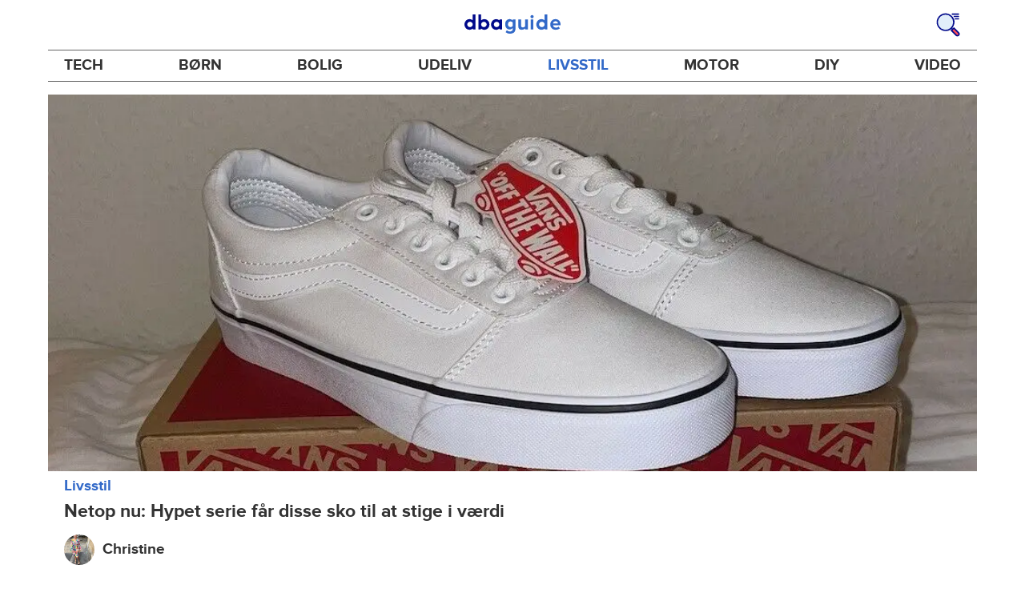

--- FILE ---
content_type: text/html; charset=utf-8
request_url: https://www.dba.dk/guide/livsstil/sko-steget-i-vaerdi?utm_source=related_article
body_size: 32440
content:
<!DOCTYPE html><html lang="da"><head><link href="https://assets.finn.no/pkg/@warp-ds/fonts/v1/ProximaNova-Regular.woff2" crossorigin as="font" type="font/woff2" rel="preload"><link href="https://assets.finn.no/pkg/@warp-ds/fonts/v1/ProximaNova-Bold.woff2" crossorigin as="font" type="font/woff2" rel="preload"><link href="https://assets.dba.dk/pkg/@warp-ds/fonts/v1/dba-dk.css" type="text/css" rel="stylesheet"><link href="https://assets.dba.dk/pkg/@warp-ds/css/v2/tokens/dba-dk.css" type="text/css" rel="stylesheet"><link href="https://assets.dba.dk/pkg/@warp-ds/css/v2/resets.css" type="text/css" rel="stylesheet"><link href="https://assets.dba.dk/pkg/@warp-ds/css/v2/components.css" type="text/css" rel="stylesheet"><meta name="nmp:tracking:aurora" content="1"><meta name="nmp:tracking:brand" content="DBA"><meta name="nmp:tracking:app-name" content="recommerce-guide"><meta property="mbl:login" content="0"><meta charSet="utf-8" data-next-head=""/><meta name="viewport" content="width=device-width" data-next-head=""/><title data-next-head="">Vild hype: Populær serie får skosalget til at stige eksplosivt - DBA Guide</title><meta name="robots" content="index,follow" data-next-head=""/><meta name="description" content="Den populære serie &#x27;Squid Game&#x27; fra Netflix har fået efterspørgslen på hvide sneakers til at stige eksplosivt. Få hele historien i denne artikel." data-next-head=""/><meta property="og:title" content="Vild hype: Populær serie får skosalget til at stige eksplosivt - DBA Guide" data-next-head=""/><meta property="og:description" content="Den populære serie &#x27;Squid Game&#x27; fra Netflix har fået efterspørgslen på hvide sneakers til at stige eksplosivt. Få hele historien i denne artikel." data-next-head=""/><link rel="canonical" href="https://www.dba.dk/guide/livsstil/sko-steget-i-vaerdi" data-next-head=""/><link rel="preload" href="/guide/_next/static/css/7b532946436e8bfa.css" as="style"/><link rel="stylesheet" href="/guide/_next/static/css/7b532946436e8bfa.css" data-n-g=""/><link rel="preload" href="/guide/_next/static/css/4968fd841e193353.css" as="style"/><link rel="stylesheet" href="/guide/_next/static/css/4968fd841e193353.css" data-n-p=""/><noscript data-n-css=""></noscript><script defer="" nomodule="" src="/guide/_next/static/chunks/polyfills-42372ed130431b0a.js"></script><script src="/guide/_next/static/chunks/webpack-7d73ac3eb4045b95.js" defer=""></script><script src="/guide/_next/static/chunks/framework-a6e0b7e30f98059a.js" defer=""></script><script src="/guide/_next/static/chunks/main-9554620297e4df1c.js" defer=""></script><script src="/guide/_next/static/chunks/pages/_app-aa2217ca2505d659.js" defer=""></script><script src="/guide/_next/static/chunks/2c8cd8ee-2840e54b8d5b52e5.js" defer=""></script><script src="/guide/_next/static/chunks/587-78dfbe8bf8a04a59.js" defer=""></script><script src="/guide/_next/static/chunks/467-1fc43787e13b2691.js" defer=""></script><script src="/guide/_next/static/chunks/871-f07b1fd71594152f.js" defer=""></script><script src="/guide/_next/static/chunks/918-9414c1bed2663c9f.js" defer=""></script><script src="/guide/_next/static/chunks/266-dbad7fe47d9514d8.js" defer=""></script><script src="/guide/_next/static/chunks/276-8f94b0af7e8fd0e3.js" defer=""></script><script src="/guide/_next/static/chunks/894-2f03c6e24629bf05.js" defer=""></script><script src="/guide/_next/static/chunks/873-837a7b5a65dab843.js" defer=""></script><script src="/guide/_next/static/chunks/566-1e584b33588c819f.js" defer=""></script><script src="/guide/_next/static/chunks/661-2796bb54bbb474bd.js" defer=""></script><script src="/guide/_next/static/chunks/pages/%5B%5B...splat%5D%5D-30e1842c67b969c1.js" defer=""></script><script src="/guide/_next/static/0PzcceZ_MMOi5Zt1f1KPG/_buildManifest.js" defer=""></script><script src="/guide/_next/static/0PzcceZ_MMOi5Zt1f1KPG/_ssgManifest.js" defer=""></script></head><body><div class="podlet-header">
        <!-- FINN HEADER (VERSION: github-action-job-6362890-301-1) -->
        <style>html { font-size: 62.5%; }</style>
        <!--lit-part dpdi7DWzyz4=--><!--lit-node 0--><link rel="stylesheet" href="https://assets.dba.dk/pkg/@warp-ds/fonts/v1/dba-dk.css" />
                <!--lit-node 1--><link rel="stylesheet" href="https://assets.finn.no/pkg/@warp-ds/css/v2/tokens/dba-dk.css" />
                <span>
                    <!--lit-node 3--><finn-topbar
                        
                        
                        
                        
                        
                        
                        
                        
                        
                        
                        
                     active-menu-item="NONE" sites="//www.dba.dk" locale="da" translations="{&quot;browser-warning.broadcast.aria-label&quot;:[&quot;Vigtig besked&quot;],&quot;browser-warning.broadcast.content.expiration&quot;:[&quot;Fra den 1. januar 2021 vil du måske ikke længere kunne bruge DBA, da vi stopper supporten til gamle browsere&quot;],&quot;browser-warning.broadcast.content.hello&quot;:[&quot;Hovsa, du bruger vist en gammel browserversion ser det ud til! Du skal opdatere din browser, hvis DBA skal kunne fungere korrekt&quot;],&quot;browser-warning.broadcast.content.upgrade&quot;:[&quot;Ønsker du at prøve en helt ny browser? Her er nogle forslag&quot;],&quot;browser-warning.broadcast.dismiss.aria-label&quot;:[&quot;Afvis&quot;],&quot;onboarding.dialog.button.back&quot;:[&quot;Tilbage&quot;],&quot;onboarding.dialog.button.discover-dba&quot;:[&quot;Opdag det nye DBA&quot;],&quot;onboarding.dialog.button.finish&quot;:[&quot;Gennemfør&quot;],&quot;onboarding.dialog.button.letsgo&quot;:[&quot;Lad os komme i gang!&quot;],&quot;onboarding.dialog.button.next&quot;:[&quot;Næste&quot;],&quot;onboarding.dialog.button.remind-me-later&quot;:[&quot;Påmind mig senere&quot;],&quot;onboarding.dialog.button.take-tour&quot;:[&quot;Få en rundvisning&quot;],&quot;onboarding.dialog.content.first-screen.image.alttext.blocket&quot;:[&quot;Person, der rutsjer ned af en rød rutsjebane mod et DBA-skilt.&quot;],&quot;onboarding.dialog.content.first-screen.image.alttext.dba&quot;:[&quot;DBA-logo i forbindelse med lancering af ny platform&quot;],&quot;onboarding.dialog.content.first-screen.image.alttext.tori&quot;:[&quot;En rød cirkel med ordene \&quot;ToriDiili - sikker betaling, problemfri levering\&quot;.&quot;],&quot;onboarding.dialog.content.first-screen.text.blocket&quot;:[&quot;Det nye DBA er live med nye måder at finde, gemme og sælge på. Den samme velkendte markedsplads, bare lidt anderledes!&quot;],&quot;onboarding.dialog.content.first-screen.text.dba&quot;:[&quot;DBA har fået nye funktioner, der gør det nemmere at handle brugt. Ved at fortsætte accepterer jeg DBA&#39;s&quot;],&quot;onboarding.dialog.content.first-screen.text.tori&quot;:[&quot;Den velkendte og sikre Tori-webshop er nu blevet endnu mere sikker og nem at bruge. For eksempel kan du nu foretage transaktioner gennem Toris egen betalings- og fragtservice ToriDiili.&quot;],&quot;onboarding.dialog.content.first-screen.title.blocket&quot;:[&quot;Vi har ændret lidt på tingene!&quot;],&quot;onboarding.dialog.content.first-screen.title.dba&quot;:[&quot;Velkommen til det nye DBA!&quot;],&quot;onboarding.dialog.content.first-screen.title.t-and-c-link-text.dba&quot;:[&quot;vilkår&quot;],&quot;onboarding.dialog.content.first-screen.title.tori&quot;:[&quot;Velkommen til det nye og forbedrede Tori!&quot;],&quot;onboarding.dialog.content.fourth-screen.image.alttext.blocket&quot;:[&quot;Hånd, der holder et kamera og tager et billede af en polkaprikket vase på et bord.&quot;],&quot;onboarding.dialog.content.fourth-screen.image.alttext.dba&quot;:[&quot;Nemme og sikre handler med DBA. Eksempel på fragtmuligheder baseret på varens størrelse for sælgere.&quot;],&quot;onboarding.dialog.content.fourth-screen.image.alttext.tori&quot;:[&quot;Sælgers profil i en annonce. Det viser navnet Liisa Andersson, valideret bruger, Tori-bruger siden 2012. Sælgeren har 16 bedømmelser med en gennemsnitlig vurdering på 8,7.&quot;],&quot;onboarding.dialog.content.fourth-screen.text.blocket&quot;:[&quot;Bedre kladder, bedre annonsestatistiker og spændende nye fordele!&quot;],&quot;onboarding.dialog.content.fourth-screen.text.dba&quot;:[&quot;Nu slipper du for at udveksle private oplysninger eller aftale betaling. Det klarer vi for dig.&quot;],&quot;onboarding.dialog.content.fourth-screen.text.tori&quot;:[&quot;Du kan se sælgerens vurderinger og profil, før du bestemmer dig for at købe. Takket være køberbeskyttelse udbetales pengene først til sælgeren efter, at du har kontrolleret varen efter levering.&quot;],&quot;onboarding.dialog.content.fourth-screen.title.blocket&quot;:[&quot;Sælg og opnå fordele&quot;],&quot;onboarding.dialog.content.fourth-screen.title.dba&quot;:[&quot;Sælg uden småsnak&quot;],&quot;onboarding.dialog.content.fourth-screen.title.tori&quot;:[&quot;Alle salg på ToriDiili inkluderer købsbeskyttelse&quot;],&quot;onboarding.dialog.content.second-screen.image.alttext.blocket&quot;:[&quot;Hånd, der holder en smartphone med en rød knallert på skærmen.&quot;],&quot;onboarding.dialog.content.second-screen.image.alttext.dba&quot;:[&quot;Guide: Sådan tjekker man sine handelsespartneres bedømmelser. Profilkort tilhørende Lisa Andersen, en MitID-valideret bruger med en gennemsnitlig score på 9,2 ud fra 16 bedømmelser.&quot;],&quot;onboarding.dialog.content.second-screen.image.alttext.tori&quot;:[&quot;En smartphone viser en Tori-annonce og en knap med teksten \&quot;Byd på ToriDiili\&quot;.&quot;],&quot;onboarding.dialog.content.second-screen.text.blocket&quot;:[&quot;Flere måder at søge på takket være flere kategorier og filtre. Nem fragt og sikker betaling - som du kender det.&quot;],&quot;onboarding.dialog.content.second-screen.text.dba&quot;:[&quot;Du kan nu se andres bedømmelser af brugeren, du handler med, før du køber eller sælger.&quot;],&quot;onboarding.dialog.content.second-screen.text.tori&quot;:[&quot;Find skjulte skatte over hele Finland med få klik! Du kan genkende annoncerne fra tjenesten på ToriDiili-logoet.&quot;],&quot;onboarding.dialog.content.second-screen.title.blocket&quot;:[&quot;Smartere søgning og køb!&quot;],&quot;onboarding.dialog.content.second-screen.title.dba&quot;:[&quot;Se andres bedømmelser&quot;],&quot;onboarding.dialog.content.second-screen.title.tori&quot;:[&quot;Shop som i en webshop&quot;],&quot;onboarding.dialog.content.third-screen.image.alttext.blocket&quot;:[&quot;Grøn cykel med grå hjul og gule greb på styret.&quot;],&quot;onboarding.dialog.content.third-screen.image.alttext.dba&quot;:[&quot;Køb trygt med DBA i hele Danmark. Eksempel på betalingsoversigt, der viser et samlet beløb på 345 kr. med mulighed for betaling med MobilePay.&quot;],&quot;onboarding.dialog.content.third-screen.image.alttext.tori&quot;:[&quot;En smartphone, der viser overskriften \&quot;Tilbyd ToriDiili - Toris nye fragt- og betalingsservice\&quot;. En pil peger på den pakkestørrelse, som sælgeren skal vælge for fragt.&quot;],&quot;onboarding.dialog.content.third-screen.text.blocket&quot;:[&quot;Sortér favoritter med lister, og gem så mange søgeagenter, du vil. Plus bedømmelser på alle handler mellem privatpersoner, ligegyldigt hvordan du handler.&quot;],&quot;onboarding.dialog.content.third-screen.text.dba&quot;:[&quot;Køb nemt direkte på DBA med fragt og tryg betaling i én løsning med Fiks færdig.&quot;],&quot;onboarding.dialog.content.third-screen.text.tori&quot;:[&quot;Når du sælger dine varer med ToriDiili, behøver du ikke at udveksle kontaktoplysninger eller aftale betaling med køberen - det hele går automatisk gennem Tori!&quot;],&quot;onboarding.dialog.content.third-screen.title.blocket&quot;:[&quot;Gå ikke glip af en eneste handel&quot;],&quot;onboarding.dialog.content.third-screen.title.dba&quot;:[&quot;Køb som i en webshop&quot;],&quot;onboarding.dialog.content.third-screen.title.tori&quot;:[&quot;Sælg uden beskeder frem og tilbage&quot;],&quot;onboarding.dialog.header.close-button.area-label&quot;:[&quot;Luk&quot;],&quot;onboarding.dialog.header.close-icon.title&quot;:[&quot;Kryds&quot;],&quot;topbar.callout-wrapper-favorites.text&quot;:[&quot;Find dine favoritter her&quot;],&quot;topbar.header.business-center.link&quot;:[&quot;Til virksomheder&quot;],&quot;topbar.header.frontpage.link.aria-label&quot;:[&quot;Forside&quot;],&quot;topbar.header.logo.aria-label&quot;:[&quot;DBA-logoet viser navnet DBA skrevet med hvid tekst i et lyseblåt rektangel til højre for en mørkeblå kvart cirkel.&quot;],&quot;topbar.header.messages.text&quot;:[&quot;Beskeder&quot;],&quot;topbar.header.new-ad.link&quot;:[&quot;Ny annonce&quot;],&quot;topbar.link.login&quot;:[&quot;Log ind&quot;],&quot;topbar.link.profile&quot;:[&quot;Min DBA&quot;],&quot;topbar.notifications.link.aria-label&quot;:[&quot;Notifikationer&quot;],&quot;topbar.notifications.link.text&quot;:[&quot;Notifikationer&quot;],&quot;topbar.notifications.link.title&quot;:[&quot;Notifikationer&quot;],&quot;topbar.profile-image.alt&quot;:[&quot;Mit profilbillede&quot;],&quot;topbar.subtitle&quot;:[&quot;Mulighedernes marked&quot;]}" brand="DBA" links="{&quot;newAd&quot;:&quot;/create-item/start&quot;}" profile-image-url="https://images.beta.tori.fi/dynamic/80x80c/profile_placeholders/default" messaging-unread-count="0"><template shadowroot="open" shadowrootmode="open"><style>
                :host {
                    width: 100%;
                    display: block;
                    height: 50px;
                    margin-bottom: 16px;
                }

                .z-20 {
                    z-index: 20;
                }

                /* Reserve space for icons when not yet defined */
                w-icon-circle-user-filled-24:not(:defined),
                w-icon-circle-user-24:not(:defined),
                w-icon-bell-filled-24:not(:defined),
                w-icon-bell-24:not(:defined),
                w-icon-building-24:not(:defined),
                w-icon-circle-plus-filled-24:not(:defined),
                w-icon-circle-plus-24:not(:defined) {
                    display: inline-block;
                    width: 24px;
                    height: 24px;
                }
                /* Reserve height for messaging icon when not yet defined */
                .messaging-placeholder {
                    display: inline-block;
                    height: 24px;
                }

                @media print {
                    header {
                        position: static !important;
                    }
                }

                @media (min-width: 320px) {
                    .mobile-logo {
                        display: block;
                    }

                    .home-icon {
                        display: none;
                    }
                }

                @media (min-width: 812px) {
                    .finn-logo-text {
                        display: block;
                    }
                }
                @media (max-width: 319px) {
                    .mobile-logo {
                        display: none;
                    }
                    .logo {
                        flex-grow: 1;
                        margin-left: -16px;
                    }
                }

                @media (max-width: 767px) {
                    .mobile-logo svg {
                        width: 54px;
                    }

                    .for-business-icon {
                        display: none;
                    }
                }
                *,:before,:after{--w-rotate:0;--w-rotate-x:0;--w-rotate-y:0;--w-rotate-z:0;--w-scale-x:1;--w-scale-y:1;--w-scale-z:1;--w-skew-x:0;--w-skew-y:0;--w-translate-x:0;--w-translate-y:0;--w-translate-z:0;box-sizing:border-box;border-style:solid;border-width:0;border-color:var(--w-s-color-border)}html{font-size:62.5%}body{background-color:var(--w-s-color-background);min-height:100%;margin:0;overflow-y:scroll}body,:host{-webkit-text-size-adjust:100%;tab-size:4;-webkit-tap-highlight-color:transparent;font-family:var(--w-font-family);font-size:var(--w-font-size-m);line-height:var(--w-line-height-m);color:var(--w-s-color-text)}hr{color:inherit;border-top-width:1px;height:0}abbr:where([title]){-webkit-text-decoration:underline dotted;text-decoration:underline dotted}h1,h2,h3,h4,h5,h6{font-size:inherit;font-weight:700}a{cursor:pointer;color:var(--w-s-color-text-link);text-decoration:none}a:hover,a:focus,a:active{text-decoration:underline}a:focus-visible{outline:2px solid var(--w-s-color-border-focus);outline-offset:1px}b,strong{font-weight:700}code,kbd,samp,pre{font-family:ui-monospace,SFMono-Regular,Menlo,Monaco,Consolas,Liberation Mono,Courier New,monospace;font-size:1em}sub,sup{vertical-align:baseline;font-size:75%;line-height:0;position:relative}sub{bottom:-.25em}sup{top:-.5em}table{text-indent:0;border-color:inherit;border-collapse:collapse}button,input,optgroup,select,textarea{font-family:inherit;font-size:100%;font-weight:inherit;line-height:inherit;color:inherit;margin:0;padding:0}button,select{text-transform:none}button,[type=button],[type=reset],[type=submit]{-webkit-appearance:button}:-moz-focusring{outline:auto}:-moz-ui-invalid{box-shadow:none}progress{vertical-align:baseline}::-webkit-inner-spin-button{height:auto}::-webkit-outer-spin-button{height:auto}[type=search]{-webkit-appearance:textfield;outline-offset:-2px}::-webkit-search-decoration{-webkit-appearance:none}::-webkit-file-upload-button{-webkit-appearance:button;font:inherit}summary{display:list-item}blockquote,dl,dd,h1,h2,h3,h4,h5,h6,hr,figure,p,pre{margin:0}fieldset{margin:0;padding:0}legend{padding:0}ol,ul,menu{margin:0;padding:0;list-style:none}textarea{resize:vertical}input::placeholder,textarea::placeholder{opacity:1;color:var(--w-s-color-text-placeholder)}button,[role=button]{cursor:pointer}:disabled{cursor:default}img,svg,video,canvas,audio,iframe,embed,object{vertical-align:middle;display:block}img,video{max-width:100%;height:auto}h1{font-size:var(--w-font-size-xxl);line-height:var(--w-line-height-xxl)}h2{font-size:var(--w-font-size-xl);line-height:var(--w-line-height-xl)}h3{font-size:var(--w-font-size-l);line-height:var(--w-line-height-l)}h4{font-size:var(--w-font-size-m);line-height:var(--w-line-height-m)}h5{font-size:var(--w-font-size-s);line-height:var(--w-line-height-s)}dt,dd{margin:0 16px}h1,h2,h3,h4,h5,ul,ol,dl,p,blockquote{margin:0 0 8px}[hidden]{display:none!important}[tabindex="-1"]:focus:not(:focus-visible){outline:none}legend{float:left;width:100%;margin:0;padding:0;display:table}legend+*{clear:both}fieldset{border:0;min-width:0;margin:0;padding:.01em 0 0}body:not(:-moz-handler-blocked) fieldset{display:table-cell}svg{pointer-events:none}.page-container{background-color:var(--w-s-color-background);max-width:1010px;margin:0;padding:0 16px}@media (min-width:1300px){.page-container{margin-left:auto;margin-right:auto;padding-left:31px;padding-right:31px}}.bg-inherit{background-color:inherit}.border-b{border-bottom-width:1px}.border-b-2{border-bottom-width:2px}.border-transparent{border-color:#0000}.border-\[--w-color-navbar-border-selected\],.hover\:border-\[--w-color-navbar-border-selected\]:hover,.focus\:border-\[--w-color-navbar-border-selected\]:focus{border-color:var(--w-color-navbar-border-selected)}.rounded-full{border-radius:9999px}.text-\[--w-color-navbar-icon-selected\]{color:var(--w-color-navbar-icon-selected)}.block{display:block}.inline-block{display:inline-block}.flex{display:flex}.hidden{display:none}.no-underline,.hover\:no-underline:hover,.focus\:no-underline:focus,.active\:no-underline:active{text-decoration:none}.flex-auto{flex:auto}.focus\:outline-none:focus{outline-offset:2px;outline:2px solid #0000}.items-center{align-items:center}.justify-center{justify-content:center}.fixed{position:fixed}.relative{position:relative}.static{position:static}.z-20{z-index:20}.s-bg{background-color:var(--w-s-color-background)}.s-text{color:var(--w-s-color-text)}.s-icon-subtle{color:var(--w-s-color-icon-subtle)}.s-border{border-color:var(--w-s-color-border)}.w-full{width:100%}.-mb-4{margin-bottom:-.4rem}.ml-8{margin-left:.8rem}.pt-2{padding-top:.2rem}.font-bold{font-weight:700}.pointer-events-none{pointer-events:none}.whitespace-nowrap{white-space:nowrap}.text-12{font-size:var(--w-font-size-xs);line-height:var(--w-line-height-xs)}@media (max-width:479.9px){.lt-sm\:pr-0{padding-right:0}}@media (min-width:480px){.sm\:block{display:block}.sm\:hidden{display:none}}@media (min-width:768px){.md\:block{display:block}.md\:flex-none{flex:none}.md\:ml-10{margin-left:1rem}.md\:mr-auto{margin-right:auto}.md\:px-10{padding-left:1rem;padding-right:1rem}.md\:py-0{padding-top:0;padding-bottom:0}};
            </style><!--lit-part M2fsCbrOnUg=-->
            <header class="s-bg border-b s-border w-full fixed z-20" data-browser-warning="true">
                <!--lit-node 1--><span role="img" aria-label="DBA-logoet viser navnet DBA skrevet med hvid tekst i et lyseblåt rektangel til højre for en mørkeblå kvart cirkel."></span>
                <nav
                    class="bg-inherit page-container flex notranslate lt-sm:pr-0"
                    style="height:49px"
                    aria-label="Topp"
                >
                    <!--lit-node 3--><a
                        href="//www.dba.dk"
                        class="logo flex justify-center items-center md:mr-auto border-b-2 border-transparent hover:border-[--w-color-navbar-border-selected] focus:border-[--w-color-navbar-border-selected] focus:outline-none text-grey-800 no-underline hover:no-underline focus:no-underline active:no-underline "
                        aria-current="false"
                        aria-label="Forside"
                        data-automation-id="frontpage-link"
                        title="Forside"
                    >
                        <!--lit-part eglZwT5+6pM=-->
                    <w-icon-house-24 class="-mb-4 s-icon-subtle home-icon"></w-icon-house-24>
                    <span class="mobile-logo">
                        <svg width="76" height="49" viewBox="0 0 76 49" fill="none" xmlns="http://www.w3.org/2000/svg">
                            <g clip-path="url(#clip0_5429_2606)">
                                <path
                                    fill-rule="evenodd"
                                    clip-rule="evenodd"
                                    d="M17.2558 9.14486H21.7099C22.0149 9.1414 22.2655 9.3842 22.2706 9.68822V38.5797C22.2673 38.7241 22.2062 38.8612 22.1009 38.9604C21.9955 39.0596 21.8547 39.1126 21.7099 39.1076H17.9099C17.5857 39.0989 17.2951 38.9058 17.1624 38.6108L16.6951 37.3843C14.8951 38.9493 12.5893 39.8146 10.2009 39.8217C4.5787 39.8217 0 35.0401 0 29.1562C0 23.2723 4.5787 18.4907 10.2009 18.4907C12.5916 18.5005 14.8981 19.3717 16.6951 20.9436V9.6727C16.6984 9.52829 16.7595 9.39119 16.8648 9.29202C16.9702 9.19284 17.111 9.13984 17.2558 9.14486ZM5.591 29.1717C5.591 32.1214 8.08281 34.5122 11.1509 34.5122C14.2189 34.5122 16.7107 32.1214 16.7107 29.1717C16.7107 26.222 14.2189 23.8312 11.1509 23.8312C8.08281 23.8312 5.591 26.222 5.591 29.1717Z"
                                    fill="#00098A"
                                />
                                <path
                                    fill-rule="evenodd"
                                    clip-rule="evenodd"
                                    d="M33.6363 20.9377C35.431 19.3626 37.7391 18.4913 40.1306 18.486C45.7528 18.486 50.3315 23.2807 50.3315 29.1616C50.3315 35.0425 45.7528 39.8217 40.1306 39.8217C37.7399 39.8119 35.4333 38.9411 33.6363 37.37L33.1691 38.5959C33.0315 38.8866 32.7439 39.0777 32.4216 39.0924H28.6216C28.4768 39.0974 28.336 39.0444 28.2306 38.9453C28.1253 38.8462 28.0642 38.7092 28.0609 38.5648V9.67243C28.0642 9.5281 28.1253 9.39107 28.2306 9.29194C28.336 9.19281 28.4768 9.13984 28.6216 9.14486H33.0757C33.2205 9.13984 33.3613 9.19281 33.4666 9.29194C33.572 9.39107 33.6331 9.5281 33.6363 9.67243V20.9377ZM33.6364 29.1461C33.6364 32.0943 36.1282 34.4839 39.1962 34.4839C42.2643 34.4839 44.7561 32.0943 44.7561 29.1461C44.7561 26.1979 42.2643 23.8083 39.1962 23.8083C36.1282 23.8083 33.6364 26.1979 33.6364 29.1461Z"
                                    fill="#00098A"
                                />
                                <path
                                    fill-rule="evenodd"
                                    clip-rule="evenodd"
                                    d="M71.1808 19.2541H75.3078C75.4526 19.2491 75.5934 19.3021 75.6988 19.4013C75.8041 19.5006 75.8652 19.6377 75.8685 19.7822V38.6533C75.8652 38.7977 75.8041 38.9349 75.6988 39.0341C75.5934 39.1333 75.4526 39.1864 75.3078 39.1814H71.5078C71.1836 39.1727 70.893 38.9795 70.7603 38.6843L70.293 37.4573C68.493 39.023 66.1872 39.8888 63.7988 39.8958C58.1766 39.8958 53.5979 35.112 53.5979 29.2255C53.5979 23.339 58.1766 18.5552 63.7988 18.5552C66.1882 18.5566 68.4959 19.4231 70.293 20.9937L70.5266 19.7667C70.6043 19.4686 70.872 19.2589 71.1808 19.2541ZM64.7488 34.5529C67.8012 34.5529 70.293 32.1765 70.3086 29.241V29.1789C70.293 26.2434 67.8168 23.867 64.7488 23.867C61.6807 23.867 59.1889 26.2589 59.1889 29.2099C59.1889 32.161 61.6963 34.5529 64.7488 34.5529Z"
                                    fill="#00098A"
                                />
                            </g>
                            <defs>
                                <clipPath id="clip0_5429_2606">
                                    <rect width="75.8684" height="31" fill="white" transform="translate(0 9)" />
                                </clipPath>
                            </defs>
                        </svg>
                    </span>
                <!--/lit-part-->
                    </a>
                    <!--lit-part wbjyOmlNlQU=--> <!--lit-part--><!--/lit-part-->
                              <!--lit-node 1--><a
                                  id="top-bar_notifications-link"
                                  href="//www.dba.dk/notifications"
                                  class="border-transparent group flex flex-auto md:flex-none justify-center items-center md:py-0 md:px-10 md:ml-10 relative no-wrap text-12 no-underline  min-width-0 border-b-2 hover:border-[--w-color-navbar-border-selected] focus:border-[--w-color-navbar-border-selected] focus:outline-none hover:no-underline focus:no-underline active:no-underline"
                                  aria-current="false"
                                  aria-label="Notifikationer"
                                  data-automation-id="notifications-link"
                                  title="Notifikationer"
                                  
                                  rel="nofollow"
                              >
                                  <!--lit-part ISYYNefsTdw=--> <w-icon-bell-24 class="-mb-4 s-icon-subtle"></w-icon-bell-24><!--/lit-part-->
                                  <!--lit-node 3--><notification-bubble ></notification-bubble>
                                  <span class="hidden md:block ml-8 s-text translate font-bold" style="color: #474445;"
                                      ><!--lit-part-->Notifikationer<!--/lit-part--></span
                                  >
                              </a>
                              <!--lit-node 6--><a
                                  href="//www.dba.dk/create-item/start"
                                  class="border-transparent group flex flex-auto md:flex-none justify-center items-center md:py-0 md:px-10 md:ml-10 relative no-wrap text-12 no-underline min-width-0 border-b-2 hover:border-[--w-color-navbar-border-selected] focus:border-[--w-color-navbar-border-selected] focus:outline-none hover:no-underline focus:no-underline active:no-underline"
                                  aria-current="false"
                                  aria-label="Ny annonce"
                                  data-automation-id="new-ad-link"
                                  title="Ny annonce"
                                  
                                  rel="nofollow"
                              >
                                  <!--lit-part U9LtR7U/Q2s=--><w-icon-circle-plus-24 class="-mb-4 s-icon-subtle"></w-icon-circle-plus-24><!--/lit-part-->
                                  <span class="hidden md:block ml-8 s-text translate font-bold" style="color: #474445;"
                                      ><!--lit-part-->Ny annonce<!--/lit-part--></span
                                  >
                              </a>

                              <!--lit-node 10--><a
                                  id="top-bar_messages-link"
                                  href="//www.dba.dk/messages"
                                  class="border-transparent group flex flex-auto md:flex-none justify-center items-center md:py-0 md:px-10 md:ml-10 relative no-wrap text-12 no-underline  min-width-0 border-b-2 hover:border-[--w-color-navbar-border-selected] focus:border-[--w-color-navbar-border-selected] focus:outline-none hover:no-underline focus:no-underline active:no-underline"
                                  aria-current="false"
                                  aria-label="Beskeder"
                                  data-automation-id="inbox-link"
                                  title="Beskeder"
                                  
                                  rel="nofollow"
                              >
                                  <!--lit-node 11--><messaging-icon
                                      text="Beskeder"
                                      count="0"
                                      
                                      
                                      
                                  >
                                      <!-- Placeholder with reserved width based on current brand -->
                                      <!--lit-node 13--><span
                                          class="messaging-placeholder"
                                          style="width: 83.266px;"
                                      ></span>
                                  </messaging-icon>
                              </a>
                              <!--lit-part V4jcaihQmOU=--><!--lit-node 0--><a
            href="//www.dba.dk/auth/login"
            class="border-transparent group flex flex-auto md:flex-none justify-center items-center md:py-0 md:px-10 md:ml-10 relative no-wrap text-12 no-underline  min-width-0 border-b-2 hover:border-[--w-color-navbar-border-selected] focus:border-[--w-color-navbar-border-selected] focus:outline-none hover:no-underline focus:no-underline active:no-underline"
            aria-current="false"
            aria-label="Log ind"
            data-automation-id="profile-link"
            title="Log ind"
            
            rel="nofollow"
        >
            <span data-hj-suppress id="topbar_profile-image"><!--lit-part 00uwu7WAOQY=--><w-icon-circle-user-24 class="-mb-4 s-icon-subtle"></w-icon-circle-user-24><!--/lit-part--></span>
            <span class="hidden md:block ml-8 text-gray-800 translate font-bold" style="color: #474445;"
                ><!--lit-part-->Log ind<!--/lit-part--></span
            >
        </a><!--/lit-part--><?><!--/lit-part-->
                </nav>
            </header>
        <!--/lit-part--></template></finn-topbar>
                    <!--lit-part BRUAAAUVAAA=--><?><!--/lit-part-->
                </span><!--/lit-part-->
        <topbar-data-service login-id="" spid-id="" api-url="https://www.dba.dk/guide/podium-resource/header/api"></topbar-data-service>
        <browser-warning ></browser-warning>
    </div><div class="page-container">
<style>broadcast-podlet-isolated:not(:defined) > template[shadowrootmode] ~ *  {opacity:0;visibility:hidden;}</style>
<broadcast-podlet-isolated>
  <template shadowrootmode="open">
    <style>@import url('https://assets.finn.no/pkg/@warp-ds/css/v2/resets.css');@import url('https://assets.finn.no/pkg/@warp-ds/css/v2/components.css');
    </style>
    <script type="application/json" id="broadcast-props">{"api":"https://www.dba.dk/broadcasts","url":"https:/www.dba.dk/guide"}</script><section id="broadcast"></section>
  </template>
</broadcast-podlet-isolated>
<script>(()=>{function e(d){HTMLTemplateElement.prototype.hasOwnProperty("shadowRootMode")||d.querySelectorAll("template[shadowrootmode]").forEach(o=>{let n=o.getAttribute("shadowrootmode"),s=o.hasAttribute("shadowrootdelegatesfocus"),t=o.parentNode.attachShadow({mode:n,delegatesFocus:s});t.appendChild(o.content),o.remove(),e(t)})}var r;(r=document.currentScript)!=null&&r.previousElementSibling&&e(document.currentScript.previousElementSibling);})();
</script></div><div id="__next"><header class="wrapper_wrapper__kvGHI layout-header_container__BVfI6"><div class="layout-header_header__HHFTR"><a title="Gå til forsiden" class="layout-header_logo__INKog" href="/guide">DBA Guide</a><a title="Søg på DBA Guide" class="layout-header_search__5lYG1" href="/guide/search"><svg fill="none" xmlns="http://www.w3.org/2000/svg" viewBox="0 0 40 40"><circle cx="15.886" cy="15.886" r="12.857" fill="#E1EEFA"></circle><path fill-rule="evenodd" clip-rule="evenodd" d="M2.53 19.49a13.89 13.89 0 0 0 13.406 10.293v-.01a13.89 13.89 0 0 0 12.833-8.572A13.882 13.882 0 0 0 25.758 6.07 13.893 13.893 0 0 0 8.996 3.875 13.884 13.884 0 0 0 2.53 19.49Zm1.809-5.89A11.828 11.828 0 0 1 15.93 4.069a11.828 11.828 0 1 1-11.591 9.53Z" fill="#00098A"></path><path d="m24.628 26.13 1.501-1.502 3.642 3.643-1.5 1.5-3.643-3.642Z" fill="#00098A"></path><path d="m35.987 32.365-6.733-6.708-3.597 3.605 6.694 6.708a2.825 2.825 0 0 0 3.996.32 2.838 2.838 0 0 0-.36-3.925Z" fill="#FF4D58"></path><path fill-rule="evenodd" clip-rule="evenodd" d="M34.217 38.012h.33a3.544 3.544 0 0 0 2.494-1.02 4.03 4.03 0 0 0-.331-5.68l-7.727-7.7-5.328 5.308 7.738 7.752a4.547 4.547 0 0 0 2.824 1.34ZM33.1 35.244l-6.36-6.41 2.164-2.137 6.39 6.325c.783.63.934 1.753.347 2.564a1.428 1.428 0 0 1-1.081.363 2.38 2.38 0 0 1-1.46-.705Z" fill="#00098A"></path><path d="M36.371 4.254H26.26a.881.881 0 0 1-.794-.97.881.881 0 0 1 .794-.97h10.112a.882.882 0 0 1 .794.97.881.881 0 0 1-.794.97ZM36.495 7.957h-7.256c-.37 0-.67-.432-.67-.97s.3-.97.67-.97h7.282c.37 0 .67.432.67.97s-.326.97-.696.97ZM36.539 11.66h-5.704c-.344 0-.626-.432-.626-.97s.282-.97.626-.97h5.704c.344 0 .626.432.626.97s-.282.97-.626.97Z" fill="#00098A"></path></svg></a></div><nav role="navigation" class="layout-header_navigation__ACTvv"><a class="layout-header_navLink___zqac " href="/guide/tech">Tech</a><a class="layout-header_navLink___zqac " href="/guide/boern">Børn</a><a class="layout-header_navLink___zqac " href="/guide/bolig">Bolig</a><a class="layout-header_navLink___zqac " href="/guide/udeliv">Udeliv</a><a class="layout-header_navLink___zqac layout-header_navSelected__gJkdd" href="/guide/livsstil">Livsstil</a><a class="layout-header_navLink___zqac " href="/guide/motor">Motor</a><a class="layout-header_navLink___zqac " href="/guide/diy">DIY</a><a class="layout-header_navLink___zqac " href="/guide/video">Video</a></nav></header><div class="wrapper_wrapper__kvGHI "><script type="application/ld+json">{"@context":"https://schema.org","@type":"Article","author":[{"@type":"Person","name":"Christine","url":"https://www.dba.dk/guide/christine-forfatterkort"}],"image":["https://images.ctfassets.net/yb682zl7v5ka/13153677999330063103/49ba78d392889d6e4e10dacf06b22ece/hvide-vans.jpg","https://images.ctfassets.net/yb682zl7v5ka/13824999490283156198/6e785b0bb1795fe1d0a72c6bc10c02b2/offwhite-vans.jpg","https://images.ctfassets.net/yb682zl7v5ka/283523036704113082/2cbefc1c6491e9c5355a276ccc165bdf/hvid-fritidssko.jpg","https://images.ctfassets.net/yb682zl7v5ka/7702840114031331357/9c088a3c9df4b4adce2b6447e6e34789/manolo-blahnik.jpg"],"headline":"Netop nu: Hypet serie får disse sko til at stige i værdi","datePublished":"2021-11-21T00:00:00Z"}</script><div class="article-header_container__7hbdm"><div class="article-header_imageContainer__JmsQa"><img alt="Netop nu: Hypet serie får disse sko til at stige i værdi" loading="lazy" decoding="async" data-nimg="fill" class="article-header_image__Eet6c" style="position:absolute;height:100%;width:100%;left:0;top:0;right:0;bottom:0;object-fit:cover;object-position:50% 50%;color:transparent" sizes="(max-width=480px) 100vw, 80vw" srcSet="https://images.ctfassets.net/yb682zl7v5ka/13153677999330063103/49ba78d392889d6e4e10dacf06b22ece/hvide-vans.jpg?w=640&amp;h=648&amp;fm=webp 640w, https://images.ctfassets.net/yb682zl7v5ka/13153677999330063103/49ba78d392889d6e4e10dacf06b22ece/hvide-vans.jpg?w=750&amp;h=760&amp;fm=webp 750w, https://images.ctfassets.net/yb682zl7v5ka/13153677999330063103/49ba78d392889d6e4e10dacf06b22ece/hvide-vans.jpg?w=828&amp;h=839&amp;fm=webp 828w, https://images.ctfassets.net/yb682zl7v5ka/13153677999330063103/49ba78d392889d6e4e10dacf06b22ece/hvide-vans.jpg?w=1080&amp;h=1094&amp;fm=webp 1080w, https://images.ctfassets.net/yb682zl7v5ka/13153677999330063103/49ba78d392889d6e4e10dacf06b22ece/hvide-vans.jpg?w=1200&amp;h=1216&amp;fm=webp 1200w" src="https://images.ctfassets.net/yb682zl7v5ka/13153677999330063103/49ba78d392889d6e4e10dacf06b22ece/hvide-vans.jpg?w=1200&amp;h=1216&amp;fm=webp"/></div><div><div class="text_text__HNQvJ article-header_labels__T_eqE" style="font-size:var(--step-1)"><a class="article-header_label__6lCRC" href="/guide/livsstil">Livsstil</a></div></div><h1 class="text_text__HNQvJ article-header_title__Z5kRX" style="font-size:var(--step-2)">Netop nu: Hypet serie får disse sko til at stige i værdi</h1><div class="article-header_authors__sg1GX"><div class="article-header_author__ZFnHR"><a href="/guide/christine-forfatterkort"><span class="author-badge_author__7LEYO undefined"><div class="author-badge_authorImage__exHoL"><img alt="Christine" loading="lazy" decoding="async" data-nimg="fill" class="author-badge_image__T5LYy" style="position:absolute;height:100%;width:100%;left:0;top:0;right:0;bottom:0;object-fit:cover;object-position:50% 50.01594896331738%;color:transparent" sizes="(max-width=480px) 30vw, 10vw" srcSet="https://images.ctfassets.net/yb682zl7v5ka/17154571917328916356/1db28d09b233803dccd1a4af59e4f0ab/christine.jpg?w=64&amp;h=85&amp;fm=webp 64w, https://images.ctfassets.net/yb682zl7v5ka/17154571917328916356/1db28d09b233803dccd1a4af59e4f0ab/christine.jpg?w=96&amp;h=128&amp;fm=webp 96w, https://images.ctfassets.net/yb682zl7v5ka/17154571917328916356/1db28d09b233803dccd1a4af59e4f0ab/christine.jpg?w=128&amp;h=171&amp;fm=webp 128w, https://images.ctfassets.net/yb682zl7v5ka/17154571917328916356/1db28d09b233803dccd1a4af59e4f0ab/christine.jpg?w=256&amp;h=342&amp;fm=webp 256w, https://images.ctfassets.net/yb682zl7v5ka/17154571917328916356/1db28d09b233803dccd1a4af59e4f0ab/christine.jpg?w=384&amp;h=514&amp;fm=webp 384w, https://images.ctfassets.net/yb682zl7v5ka/17154571917328916356/1db28d09b233803dccd1a4af59e4f0ab/christine.jpg?w=640&amp;h=856&amp;fm=webp 640w, https://images.ctfassets.net/yb682zl7v5ka/17154571917328916356/1db28d09b233803dccd1a4af59e4f0ab/christine.jpg?w=750&amp;h=1003&amp;fm=webp 750w, https://images.ctfassets.net/yb682zl7v5ka/17154571917328916356/1db28d09b233803dccd1a4af59e4f0ab/christine.jpg?w=828&amp;h=1108&amp;fm=webp 828w, https://images.ctfassets.net/yb682zl7v5ka/17154571917328916356/1db28d09b233803dccd1a4af59e4f0ab/christine.jpg?w=1080&amp;h=1445&amp;fm=webp 1080w, https://images.ctfassets.net/yb682zl7v5ka/17154571917328916356/1db28d09b233803dccd1a4af59e4f0ab/christine.jpg?w=1200&amp;h=1606&amp;fm=webp 1200w" src="https://images.ctfassets.net/yb682zl7v5ka/17154571917328916356/1db28d09b233803dccd1a4af59e4f0ab/christine.jpg?w=1200&amp;h=1606&amp;fm=webp"/></div><div class="author-badge_authorName__IdFVr">Christine</div></span></a></div></div></div><div class="reading-progressbar_bar__QNr7T" role="progressbar" aria-valuemin="0" aria-label="Læseindikator" aria-valuenow="0" aria-valuemax="100"><div class="reading-progressbar_progress__8avcI" style="--pct:0%"></div></div><div class="content-text_text__qDXSv"><div class="content-tldr_tldr__rB2WV"><p>Serier suger os ikke kun fast til skærmen, de sender os direkte på DBA. For hvem kan leve uden et <a href="https://www.dba.dk/recommerce/forsale/search?q=skakspil">skakbræt</a> efter mødet med Beth Hamon i ’The Queens Gambit’? Og mangler du egentlig ikke et par hvide Vans, nu hvor rulleteksterne fra ’Squid Game’ løber over skærmen? I denne artikel kan du finde ud af, hvorfor salget af sneakers er steget eksplosivt på kun få dage.</p></div><p style="white-space:pre-wrap">’The Queens Gambit’ fik os til at <a href="https://www.dba.dk/guide/livsstil/boeger-om-skak?utm%5Fsource=DBAguide&amp;utm%5Fmedium=contentlink&amp;utm%5Fcampaign=hvidevans">købe skakspil på stribe</a>, ’The Crown’ sendte os på jagt efter <a href="https://www.dba.dk/recommerce/forsale/search?q=kjole">glitrende kjoler</a>, mens ’Orange Is the New Black’ gjorde kulørte heldragter hot – på sin egen måde…</p><p style="white-space:pre-wrap">Er du hoppet i et par hvide Vans for nylig, er det sikkert fordi, du følger med i ’Squid Game’ – har vi ikke ret?</p><p style="white-space:pre-wrap">Det viser sig nemlig, at salget af <a href="https://www.dba.dk/recommerce/forsale/search?q=vans%20sko">Vans</a> er steget eksplosivt, efter serien tonede frem på skærmen. Faktisk er skoen så hypet, at den ikke er til at opdrive i butikkerne. Derfor: Søger du et par smarte <a href="https://www.dba.dk/recommerce/forsale/search?q=sneakers">sneakers</a>, skal du en tur på DBA for at være med på moden. Men vent lige lidt!</p><p style="white-space:pre-wrap">Korrekt er det nemlig, at salget af Vans er steget, men faktisk er det slet ikke sikkert, det er dem, du skal se dig om efter, hvis du vil ligne karaktererne fra serien. Hvordan det hænger sammen, opklarer vi nu.</p><figure class="content-image_imageContainer__SOG31"><picture class="content-image_picture__mdyiF"><img alt="Denne lækre model i størrelse 41 i farven offwhite sælger Mikkel i Slagelse for 450 kroner." loading="lazy" width="600.1339584728735" height="800" decoding="async" data-nimg="1" class="content-image_image__6BJB7" style="color:transparent;object-fit:cover;object-position:50% 50%" sizes="(max-width=480px) 100vw, 80vw" srcSet="https://images.ctfassets.net/yb682zl7v5ka/13824999490283156198/6e785b0bb1795fe1d0a72c6bc10c02b2/offwhite-vans.jpg?w=640&amp;h=853&amp;fm=webp 640w, https://images.ctfassets.net/yb682zl7v5ka/13824999490283156198/6e785b0bb1795fe1d0a72c6bc10c02b2/offwhite-vans.jpg?w=750&amp;h=1000&amp;fm=webp 750w, https://images.ctfassets.net/yb682zl7v5ka/13824999490283156198/6e785b0bb1795fe1d0a72c6bc10c02b2/offwhite-vans.jpg?w=828&amp;h=1104&amp;fm=webp 828w, https://images.ctfassets.net/yb682zl7v5ka/13824999490283156198/6e785b0bb1795fe1d0a72c6bc10c02b2/offwhite-vans.jpg?w=1080&amp;h=1440&amp;fm=webp 1080w, https://images.ctfassets.net/yb682zl7v5ka/13824999490283156198/6e785b0bb1795fe1d0a72c6bc10c02b2/offwhite-vans.jpg?w=1200&amp;h=1600&amp;fm=webp 1200w" src="https://images.ctfassets.net/yb682zl7v5ka/13824999490283156198/6e785b0bb1795fe1d0a72c6bc10c02b2/offwhite-vans.jpg?w=1200&amp;h=1600&amp;fm=webp"/></picture><figcaption class="content-image_caption__pXcrY">Denne lækre model i størrelse 41 i farven offwhite sælger Mikkel i Slagelse for 450 kroner.</figcaption></figure><h2>Vildt: Mest sete serie nogensinde får skosalg til at eksplodere</h2><p style="white-space:pre-wrap">Den mest sete serie på Netflix nogensinde er hverken <a href="https://www.dba.dk/recommerce/forsale/search?q=breaking%20bad">’Breaking Bad’</a> eller ’New Girl’. Har du andre gode bud? Hvis vi nu siger, at karaktererne i serien går med hvide sneakers, har du så en idé om, hvor vi er på vej hen?</p><p style="white-space:pre-wrap">Præcis: ’Squid Game’ er den mest streamede serie i gigantens historie – og det stopper ikke her. Lige nu har internettet lagt sig fladt ned, overrumplet af den massive efterspørgsel på hvide sko magen til dem, spillets deltagere har på i serien.</p><p style="white-space:pre-wrap">Ja, du læste rigtigt: 90’ernes skatersko er tilbage i bybilledet, og de klassiske, hvide Vans, du hurtigt kunne trække op om tennissokkerne, er på kort tid blevet et af tidens mest eftertragtede items. Der er bare ét problem…</p><p style="white-space:pre-wrap">Har du gættet, hvad der er galt? Tænk dig godt om, så giver vi dig svaret herunder.</p><div class="content-aurora-listings_container__l9faV"><h3 class="text_text__HNQvJ " style="font-size:var(--step-2)"><a href="https://www.dba.dk/recommerce/forsale/search?price_from=12&amp;price_to=1500&amp;q=vans&amp;sub_category=1.71.3950&amp;utm_source=DBAguide&amp;utm_medium=auroraListingsHeading" target="_blank" rel="noreferrer noopener">Vans til salg på DBA netop nu:</a></h3><div class="content-aurora-listings_listings__UNYZn"><article class="relative isolate sf-search-ad card card--cardShadow s-bg "><div class="absolute" aria-owns="search-ad-17739659"></div><div class=""><div class="aspect-1/1"><img alt="" class="w-full h-full object-center object-cover " sizes="(min-width: 1300px) 302px, (min-width: 1010px) 313px, (min-width: 768px) 33vw, 50vw" src="https://images.dbastatic.dk/dynamic/480w/item/17739659/69e1054f-3505-46ac-ad37-c98cc58ef8bd" srcSet="https://images.dbastatic.dk/dynamic/240w/item/17739659/69e1054f-3505-46ac-ad37-c98cc58ef8bd 240w, https://images.dbastatic.dk/dynamic/320w/item/17739659/69e1054f-3505-46ac-ad37-c98cc58ef8bd 320w, https://images.dbastatic.dk/dynamic/480w/item/17739659/69e1054f-3505-46ac-ad37-c98cc58ef8bd 480w, https://images.dbastatic.dk/dynamic/640w/item/17739659/69e1054f-3505-46ac-ad37-c98cc58ef8bd 640w, https://images.dbastatic.dk/dynamic/960w/item/17739659/69e1054f-3505-46ac-ad37-c98cc58ef8bd 960w"/></div></div><div class="m-8 mt-4 mb-8 sm:mb-16"><div class="flex justify-between sm:mt-8 text-m space-x-12 font-bold whitespace-nowrap"><span>50 kr.</span></div><h2 class="h4 mb-0 break-words font-normal text-s sm:mt-4 md:mt-8 line-clamp-1 whitespace-nowrap" id="search-ad-17739659"><a class="sf-search-ad-link s-text! hover:no-underline block overflow-hidden text-ellipsis" href="https://www.dba.dk/recommerce/forsale/item/17739659?utm_source=DBAguide&amp;utm_medium=auroraListingsListing" id="17739659" rel="noreferrer" target="_blank"><span class="absolute inset-0" aria-hidden="true"></span>Lækker hættetrøje fra kvalitetsmærket Vans</a></h2><div class="mt-4 text-xs"><span>L</span></div><div class="flex flex-col"><div class="text-xs s-text-subtle flex justify-between flex-wrap mt-4 sm:mt-8 "><span class="whitespace-nowrap truncate mr-8">Frederiksberg</span><span class="whitespace-nowrap">tolv timer siden</span></div><div class="mt-4 sm:mt-8 text-xs s-text-subtle truncate"><span>Privat</span></div><div class="flex flex-wrap justify-between flex-col"><div class="mt-4 sm:mt-8 flex flex-wrap items-center s-text-positive font-bold text-xs"><span class="mr-4">Køb nu</span></div></div></div></div><span class="absolute top-0 left-0 pointer-events-none badge--positionTL badge--warning"><svg xmlns="http://www.w3.org/2000/svg" width="16" height="16" fill="none" viewBox="0 0 16 16" class="mr-4"><title>Lastbil i bevægelse</title><path stroke="currentColor" stroke-linecap="round" stroke-linejoin="round" d="M12 14a1.333 1.333 0 1 1 0-2.667A1.333 1.333 0 0 1 12 14m-7.333 0a1.333 1.333 0 1 1 0-2.667 1.333 1.333 0 0 1 0 2.667m5.999-2H6"></path><path stroke="currentColor" stroke-linecap="round" d="M10 12V4.667A2.667 2.667 0 0 0 7.333 2H2a.667.667 0 0 0-.667.667v.666M6 6H.667M6 8H2.667m10.667 0H10m-8.667 2.667v.666c0 .369.299.667.667.667h1.333"></path><path stroke="currentColor" stroke-linecap="round" stroke-linejoin="round" d="M10 5.333h1.808c.198 0 .392.058.56.166.17.109.305.264.394.448L13.334 8l1.316.439a1 1 0 0 1 .684.948V11a1 1 0 0 1-1 1h-1"></path></svg>Fiks færdig</span><div class="absolute inset-0 pointer-events-none outline-none rounded-8 border-2 border-transparent sf-search-ad-outline"></div></article><article class="relative isolate sf-search-ad card card--cardShadow s-bg "><div class="absolute" aria-owns="search-ad-3247205"></div><div class=""><div class="aspect-1/1"><img alt="" class="w-full h-full object-center object-cover " sizes="(min-width: 1300px) 302px, (min-width: 1010px) 313px, (min-width: 768px) 33vw, 50vw" src="https://images.dbastatic.dk/dynamic/480w/2024/11/vertical-0/28/5/324/720/5_9cc7152e-4e92-47e3-8845-400b0597402c.jpg" srcSet="https://images.dbastatic.dk/dynamic/240w/2024/11/vertical-0/28/5/324/720/5_9cc7152e-4e92-47e3-8845-400b0597402c.jpg 240w, https://images.dbastatic.dk/dynamic/320w/2024/11/vertical-0/28/5/324/720/5_9cc7152e-4e92-47e3-8845-400b0597402c.jpg 320w, https://images.dbastatic.dk/dynamic/480w/2024/11/vertical-0/28/5/324/720/5_9cc7152e-4e92-47e3-8845-400b0597402c.jpg 480w, https://images.dbastatic.dk/dynamic/640w/2024/11/vertical-0/28/5/324/720/5_9cc7152e-4e92-47e3-8845-400b0597402c.jpg 502w"/></div></div><div class="m-8 mt-4 mb-8 sm:mb-16"><div class="flex justify-between sm:mt-8 text-m space-x-12 font-bold whitespace-nowrap"><span>150 kr.</span></div><h2 class="h4 mb-0 break-words font-normal text-s sm:mt-4 md:mt-8 line-clamp-2 min-h-[36]" id="search-ad-3247205"><a class="sf-search-ad-link s-text! hover:no-underline " href="https://www.dba.dk/recommerce/forsale/item/3247205?utm_source=DBAguide&amp;utm_medium=auroraListingsListing" id="3247205" rel="noreferrer" target="_blank"><span class="absolute inset-0" aria-hidden="true"></span>Chinos, Vans, str. 32</a></h2><div class="flex flex-col"><div class="text-xs s-text-subtle flex justify-between flex-wrap mt-4 sm:mt-8 "><span class="whitespace-nowrap truncate mr-8">Kongens Lyngby</span><span class="whitespace-nowrap">18 timer siden</span></div><div class="mt-4 sm:mt-8 text-xs s-text-subtle truncate"><span>Privat</span></div><div class="flex flex-wrap justify-between flex-col"></div></div></div><div class="absolute inset-0 pointer-events-none outline-none rounded-8 border-2 border-transparent sf-search-ad-outline"></div></article><article class="relative isolate sf-search-ad card card--cardShadow s-bg "><div class="absolute" aria-owns="search-ad-2303138"></div><div class=""><div class="aspect-3/4"><img alt="" class="w-full h-full object-center object-cover " sizes="(min-width: 1300px) 302px, (min-width: 1010px) 313px, (min-width: 768px) 33vw, 50vw" src="https://images.dbastatic.dk/dynamic/480w/2024/11/vertical-0/28/8/230/313/8_6b792bbb-e627-4cde-a9fd-2e0fb88adbf1.jpg" srcSet="https://images.dbastatic.dk/dynamic/240w/2024/11/vertical-0/28/8/230/313/8_6b792bbb-e627-4cde-a9fd-2e0fb88adbf1.jpg 240w, https://images.dbastatic.dk/dynamic/320w/2024/11/vertical-0/28/8/230/313/8_6b792bbb-e627-4cde-a9fd-2e0fb88adbf1.jpg 320w, https://images.dbastatic.dk/dynamic/480w/2024/11/vertical-0/28/8/230/313/8_6b792bbb-e627-4cde-a9fd-2e0fb88adbf1.jpg 480w, https://images.dbastatic.dk/dynamic/640w/2024/11/vertical-0/28/8/230/313/8_6b792bbb-e627-4cde-a9fd-2e0fb88adbf1.jpg 640w, https://images.dbastatic.dk/dynamic/960w/2024/11/vertical-0/28/8/230/313/8_6b792bbb-e627-4cde-a9fd-2e0fb88adbf1.jpg 900w"/></div></div><div class="m-8 mt-4 mb-8 sm:mb-16"><div class="flex justify-between sm:mt-8 text-m space-x-12 font-bold whitespace-nowrap"><span>100 kr.</span></div><h2 class="h4 mb-0 break-words font-normal text-s sm:mt-4 md:mt-8 line-clamp-1 whitespace-nowrap" id="search-ad-2303138"><a class="sf-search-ad-link s-text! hover:no-underline block overflow-hidden text-ellipsis" href="https://www.dba.dk/recommerce/forsale/item/2303138?utm_source=DBAguide&amp;utm_medium=auroraListingsListing" id="2303138" rel="noreferrer" target="_blank"><span class="absolute inset-0" aria-hidden="true"></span>Skjorte, Vans, str. L</a></h2><div class="mt-4 text-xs"><span>L</span></div><div class="flex flex-col"><div class="text-xs s-text-subtle flex justify-between flex-wrap mt-4 sm:mt-8 "><span class="whitespace-nowrap truncate mr-8">Kolding</span><span class="whitespace-nowrap">to dage siden</span></div><div class="mt-4 sm:mt-8 text-xs s-text-subtle truncate"><span>Privat</span></div><div class="flex flex-wrap justify-between flex-col"></div></div></div><div class="absolute inset-0 pointer-events-none outline-none rounded-8 border-2 border-transparent sf-search-ad-outline"></div></article><article class="relative isolate sf-search-ad card card--cardShadow s-bg "><div class="absolute" aria-owns="search-ad-2800875"></div><div class=""><div class="aspect-3/4"><img alt="" class="w-full h-full object-center object-cover " sizes="(min-width: 1300px) 302px, (min-width: 1010px) 313px, (min-width: 768px) 33vw, 50vw" src="https://images.dbastatic.dk/dynamic/480w/2024/11/vertical-0/28/5/280/087/5_ba7976de-0fee-4fff-85a2-2ec010fe99b9.jpg" srcSet="https://images.dbastatic.dk/dynamic/240w/2024/11/vertical-0/28/5/280/087/5_ba7976de-0fee-4fff-85a2-2ec010fe99b9.jpg 240w, https://images.dbastatic.dk/dynamic/320w/2024/11/vertical-0/28/5/280/087/5_ba7976de-0fee-4fff-85a2-2ec010fe99b9.jpg 320w, https://images.dbastatic.dk/dynamic/480w/2024/11/vertical-0/28/5/280/087/5_ba7976de-0fee-4fff-85a2-2ec010fe99b9.jpg 480w, https://images.dbastatic.dk/dynamic/640w/2024/11/vertical-0/28/5/280/087/5_ba7976de-0fee-4fff-85a2-2ec010fe99b9.jpg 640w, https://images.dbastatic.dk/dynamic/960w/2024/11/vertical-0/28/5/280/087/5_ba7976de-0fee-4fff-85a2-2ec010fe99b9.jpg 960w"/></div></div><div class="m-8 mt-4 mb-8 sm:mb-16"><div class="flex justify-between sm:mt-8 text-m space-x-12 font-bold whitespace-nowrap"><span>50 kr.</span></div><h2 class="h4 mb-0 break-words font-normal text-s sm:mt-4 md:mt-8 line-clamp-1 whitespace-nowrap" id="search-ad-2800875"><a class="sf-search-ad-link s-text! hover:no-underline block overflow-hidden text-ellipsis" href="https://www.dba.dk/recommerce/forsale/item/2800875?utm_source=DBAguide&amp;utm_medium=auroraListingsListing" id="2800875" rel="noreferrer" target="_blank"><span class="absolute inset-0" aria-hidden="true"></span>T-shirt, Vans, str. M</a></h2><div class="mt-4 text-xs"><span>M</span></div><div class="flex flex-col"><div class="text-xs s-text-subtle flex justify-between flex-wrap mt-4 sm:mt-8 "><span class="whitespace-nowrap truncate mr-8">Hjørring</span><span class="whitespace-nowrap">to dage siden</span></div><div class="mt-4 sm:mt-8 text-xs s-text-subtle truncate"><span>Privat</span></div><div class="flex flex-wrap justify-between flex-col"><div class="mt-4 sm:mt-8 flex flex-wrap items-center s-text-positive font-bold text-xs"><span class="mr-4">Køb nu</span></div></div></div></div><span class="absolute top-0 left-0 pointer-events-none badge--positionTL badge--warning"><svg xmlns="http://www.w3.org/2000/svg" width="16" height="16" fill="none" viewBox="0 0 16 16" class="mr-4"><title>Lastbil i bevægelse</title><path stroke="currentColor" stroke-linecap="round" stroke-linejoin="round" d="M12 14a1.333 1.333 0 1 1 0-2.667A1.333 1.333 0 0 1 12 14m-7.333 0a1.333 1.333 0 1 1 0-2.667 1.333 1.333 0 0 1 0 2.667m5.999-2H6"></path><path stroke="currentColor" stroke-linecap="round" d="M10 12V4.667A2.667 2.667 0 0 0 7.333 2H2a.667.667 0 0 0-.667.667v.666M6 6H.667M6 8H2.667m10.667 0H10m-8.667 2.667v.666c0 .369.299.667.667.667h1.333"></path><path stroke="currentColor" stroke-linecap="round" stroke-linejoin="round" d="M10 5.333h1.808c.198 0 .392.058.56.166.17.109.305.264.394.448L13.334 8l1.316.439a1 1 0 0 1 .684.948V11a1 1 0 0 1-1 1h-1"></path></svg>Fiks færdig</span><div class="absolute inset-0 pointer-events-none outline-none rounded-8 border-2 border-transparent sf-search-ad-outline"></div></article><article class="relative isolate sf-search-ad card card--cardShadow s-bg "><div class="absolute" aria-owns="search-ad-186266"></div><div class=""><div class="aspect-1/1"><img alt="" class="w-full h-full object-center object-cover " sizes="(min-width: 1300px) 302px, (min-width: 1010px) 313px, (min-width: 768px) 33vw, 50vw" src="https://images.dbastatic.dk/dynamic/480w/2024/11/vertical-0/19/6/186/266_3b69528e-126e-4881-a7f4-2907bbb57328.jpg" srcSet="https://images.dbastatic.dk/dynamic/240w/2024/11/vertical-0/19/6/186/266_3b69528e-126e-4881-a7f4-2907bbb57328.jpg 240w, https://images.dbastatic.dk/dynamic/320w/2024/11/vertical-0/19/6/186/266_3b69528e-126e-4881-a7f4-2907bbb57328.jpg 320w, https://images.dbastatic.dk/dynamic/480w/2024/11/vertical-0/19/6/186/266_3b69528e-126e-4881-a7f4-2907bbb57328.jpg 480w, https://images.dbastatic.dk/dynamic/640w/2024/11/vertical-0/19/6/186/266_3b69528e-126e-4881-a7f4-2907bbb57328.jpg 640w, https://images.dbastatic.dk/dynamic/960w/2024/11/vertical-0/19/6/186/266_3b69528e-126e-4881-a7f4-2907bbb57328.jpg 960w"/></div></div><div class="m-8 mt-4 mb-8 sm:mb-16"><div class="flex justify-between sm:mt-8 text-m space-x-12 font-bold whitespace-nowrap"><span>149 kr.</span></div><h2 class="h4 mb-0 break-words font-normal text-s sm:mt-4 md:mt-8 line-clamp-1 whitespace-nowrap" id="search-ad-186266"><a class="sf-search-ad-link s-text! hover:no-underline block overflow-hidden text-ellipsis" href="https://www.dba.dk/recommerce/forsale/item/186266?utm_source=DBAguide&amp;utm_medium=auroraListingsListing" id="186266" rel="noreferrer" target="_blank"><span class="absolute inset-0" aria-hidden="true"></span>Skjorte, Vans, str. L</a></h2><div class="mt-4 text-xs"><span>L</span></div><div class="flex flex-col"><div class="text-xs s-text-subtle flex justify-between flex-wrap mt-4 sm:mt-8 "><span class="whitespace-nowrap truncate mr-8">Skive</span><span class="whitespace-nowrap">12. jan. 2026</span></div><div class="mt-4 sm:mt-8 text-xs s-text-subtle truncate"><span>Privat</span></div><div class="flex flex-wrap justify-between flex-col"><div class="mt-4 sm:mt-8 flex flex-wrap items-center s-text-positive font-bold text-xs"><span class="mr-4">Køb nu</span></div></div></div></div><span class="absolute top-0 left-0 pointer-events-none badge--positionTL badge--warning"><svg xmlns="http://www.w3.org/2000/svg" width="16" height="16" fill="none" viewBox="0 0 16 16" class="mr-4"><title>Lastbil i bevægelse</title><path stroke="currentColor" stroke-linecap="round" stroke-linejoin="round" d="M12 14a1.333 1.333 0 1 1 0-2.667A1.333 1.333 0 0 1 12 14m-7.333 0a1.333 1.333 0 1 1 0-2.667 1.333 1.333 0 0 1 0 2.667m5.999-2H6"></path><path stroke="currentColor" stroke-linecap="round" d="M10 12V4.667A2.667 2.667 0 0 0 7.333 2H2a.667.667 0 0 0-.667.667v.666M6 6H.667M6 8H2.667m10.667 0H10m-8.667 2.667v.666c0 .369.299.667.667.667h1.333"></path><path stroke="currentColor" stroke-linecap="round" stroke-linejoin="round" d="M10 5.333h1.808c.198 0 .392.058.56.166.17.109.305.264.394.448L13.334 8l1.316.439a1 1 0 0 1 .684.948V11a1 1 0 0 1-1 1h-1"></path></svg>Fiks færdig</span><div class="absolute inset-0 pointer-events-none outline-none rounded-8 border-2 border-transparent sf-search-ad-outline"></div></article></div></div><p style="white-space:pre-wrap"><b>Lige nu er der mere end</b> <a href="https://www.dba.dk/recommerce/forsale/search?q=vans%20sko"><b>500 par Vans til salg på DBA</b></a><b>. Find de</b> <a href="https://www.dba.dk/recommerce/forsale/search?q=hvide%20vans%20sko"><b>hvide modeller her</b></a><b>.</b></p><h2>Hvad handler hypen om?</h2><p style="white-space:pre-wrap">Har du fulgt med i ’Squid Game’, kan du sikkert nikke genkendende til trenden, som tordner af sted i modebilledet, men holder du stædigt fast i <a href="https://www.dba.dk/recommerce/forsale/search?q=dvd">DVD’erne</a> til fordel for streaming, trykker vi f&#x27;ast forwardø nu og rykker dig frem i tiden.</p><p style="white-space:pre-wrap">Kort og godt handler hypen om, at 456 mennesker har meldt sig til spillet ’Squid Game’ i forsøget på at vinde 250 millioner kroner. Forståeligt, tænker du umiddelbart, for selvom man handler brugt og billigt på DBA, er det altid lækkert med lidt ekstra på kontoen. Særligt for de her deltagere – de mangler nemlig pengene.</p><p style="white-space:pre-wrap">For at deltage i spillet skal de bære grønt joggingtøj med et nummer på ryggen og hvide <a href="https://www.dba.dk/recommerce/forsale/search?q=sneakers">sneakers</a>. Og ja, vi skriver &#x27;sneakers&#x27;, for mysteriet om et manglende logo breder sig i takt med, at efterspørgslen stiger…</p><p style="white-space:pre-wrap"><b>LÆS OGSÅ:</b> <a href="https://www.dba.dk/guide/livsstil/kan-du-huske-dem-alle-sko-fra-00erne?utm%5Fsource=DBAguide&amp;utm%5Fmedium=contentlink&amp;utm%5Fcampaign=hvidevans"><b>Kan du huske dem alle? 10 populære sko fra 00’erne</b></a></p><figure class="content-image_imageContainer__SOG31"><picture class="content-image_picture__mdyiF"><img alt="Denne hvide, ubrugte fritidssko i størrelse 41 ligner skoen fra ’Squid Game’ til forveksling. Betaler du 99 kroner til sælger i København, kan du klemme fødderne ned i dem om kort tid." loading="lazy" width="1066.6666666666665" height="800" decoding="async" data-nimg="1" class="content-image_image__6BJB7" style="color:transparent;object-fit:cover;object-position:50% 50%" sizes="(max-width=480px) 100vw, 80vw" srcSet="https://images.ctfassets.net/yb682zl7v5ka/283523036704113082/2cbefc1c6491e9c5355a276ccc165bdf/hvid-fritidssko.jpg?w=640&amp;h=480&amp;fm=webp 640w, https://images.ctfassets.net/yb682zl7v5ka/283523036704113082/2cbefc1c6491e9c5355a276ccc165bdf/hvid-fritidssko.jpg?w=750&amp;h=562&amp;fm=webp 750w, https://images.ctfassets.net/yb682zl7v5ka/283523036704113082/2cbefc1c6491e9c5355a276ccc165bdf/hvid-fritidssko.jpg?w=828&amp;h=621&amp;fm=webp 828w, https://images.ctfassets.net/yb682zl7v5ka/283523036704113082/2cbefc1c6491e9c5355a276ccc165bdf/hvid-fritidssko.jpg?w=1080&amp;h=810&amp;fm=webp 1080w, https://images.ctfassets.net/yb682zl7v5ka/283523036704113082/2cbefc1c6491e9c5355a276ccc165bdf/hvid-fritidssko.jpg?w=1200&amp;h=900&amp;fm=webp 1200w" src="https://images.ctfassets.net/yb682zl7v5ka/283523036704113082/2cbefc1c6491e9c5355a276ccc165bdf/hvid-fritidssko.jpg?w=1200&amp;h=900&amp;fm=webp"/></picture><figcaption class="content-image_caption__pXcrY">Denne hvide, ubrugte fritidssko i størrelse 41 ligner skoen fra ’Squid Game’ til forveksling. Betaler du 99 kroner til sælger i København, kan du klemme fødderne ned i dem om kort tid.</figcaption></figure><h2>Men er det virkelig Vans?</h2><p style="white-space:pre-wrap">Men er det virkelig Vans, deltagerne har på? Det ved vi faktisk ikke, for selvom de hvide sneakers ligner til forveksling, er det ikke blevet bekræftet af hverken instruktør eller fabrikant, hvorvidt det er den originale skatersko, du spotter på spillerne.<!-- -->
<!-- -->Zoomer du helt ind på skoen, vil du også opdage, at der ikke er noget logo, der afslører skoens identitet.</p><p style="white-space:pre-wrap">Det ser imidlertid ikke ud til at bekymre, hvorvidt det er Vans eller en kopi, for det tog kun et par dage, fra serien susede over skærmen, til søgningerne på hvide Vans steg med 145 procent.</p><p style="white-space:pre-wrap">Ifølge en undersøgelse foretaget af <a href="https://www.lyst.com/de-de/data/fashion-facts-06-10-2021/">Lyst</a>, var skoen i begyndelsen af oktober den mest efterspurgte baseret på antallet af søgninger.</p><p style="white-space:pre-wrap">Resultatet blev, at skoen nu meldes udsolgt i stort set alle butikker. Skal du være med på moden, må du altså ty til DBA for at finde et hvide Vans.</p><div class="content-aurora-listings_container__l9faV"><h3 class="text_text__HNQvJ " style="font-size:var(--step-2)"><a href="https://www.dba.dk/recommerce/forsale/search?price_from=12&amp;price_to=1500&amp;q=hvide+sneakers&amp;sub_category=1.71.3941&amp;utm_source=DBAguide&amp;utm_medium=auroraListingsHeading" target="_blank" rel="noreferrer noopener">Find hvide sneakers på DBA:</a></h3><div class="content-aurora-listings_listings__UNYZn"><article class="relative isolate sf-search-ad card card--cardShadow s-bg "><div class="absolute" aria-owns="search-ad-10243695"></div><div class=""><div class="aspect-3/4"><img alt="" class="w-full h-full object-center object-cover " sizes="(min-width: 1300px) 302px, (min-width: 1010px) 313px, (min-width: 768px) 33vw, 50vw" src="https://images.dbastatic.dk/dynamic/480w/be/be039fcf-be7d-42a1-a38a-04a2ef6f8be5" srcSet="https://images.dbastatic.dk/dynamic/240w/be/be039fcf-be7d-42a1-a38a-04a2ef6f8be5 240w, https://images.dbastatic.dk/dynamic/320w/be/be039fcf-be7d-42a1-a38a-04a2ef6f8be5 320w, https://images.dbastatic.dk/dynamic/480w/be/be039fcf-be7d-42a1-a38a-04a2ef6f8be5 480w, https://images.dbastatic.dk/dynamic/640w/be/be039fcf-be7d-42a1-a38a-04a2ef6f8be5 640w, https://images.dbastatic.dk/dynamic/960w/be/be039fcf-be7d-42a1-a38a-04a2ef6f8be5 960w"/></div></div><div class="m-8 mt-4 mb-8 sm:mb-16"><div class="flex justify-between sm:mt-8 text-m space-x-12 font-bold whitespace-nowrap"><span>199 kr.</span></div><h2 class="h4 mb-0 break-words font-normal text-s sm:mt-4 md:mt-8 line-clamp-1 whitespace-nowrap" id="search-ad-10243695"><a class="sf-search-ad-link s-text! hover:no-underline block overflow-hidden text-ellipsis" href="https://www.dba.dk/recommerce/forsale/item/10243695?utm_source=DBAguide&amp;utm_medium=auroraListingsListing" id="10243695" rel="noreferrer" target="_blank"><span class="absolute inset-0" aria-hidden="true"></span>Marta Du Chateau flotte hvide bukser hørbukser str. S/M i blød hør og viskose</a></h2><div class="mt-4 text-xs"><span>M</span></div><div class="flex flex-col"><div class="text-xs s-text-subtle flex justify-between flex-wrap mt-4 sm:mt-8 "><span class="whitespace-nowrap truncate mr-8">Aalborg</span><span class="whitespace-nowrap">15. dec. 2025</span></div><div class="mt-4 sm:mt-8 text-xs s-text-subtle truncate"><span>Privat</span></div><div class="flex flex-wrap justify-between flex-col"></div></div></div><div class="absolute inset-0 pointer-events-none outline-none rounded-8 border-2 border-transparent sf-search-ad-outline"></div></article><article class="relative isolate sf-search-ad card card--cardShadow s-bg "><div class="absolute" aria-owns="search-ad-10936022"></div><div class=""><div class="aspect-3/4"><img alt="" class="w-full h-full object-center object-cover " sizes="(min-width: 1300px) 302px, (min-width: 1010px) 313px, (min-width: 768px) 33vw, 50vw" src="https://images.dbastatic.dk/dynamic/480w/90/90f9672b-8050-4a03-849f-66300c585ef5" srcSet="https://images.dbastatic.dk/dynamic/240w/90/90f9672b-8050-4a03-849f-66300c585ef5 240w, https://images.dbastatic.dk/dynamic/320w/90/90f9672b-8050-4a03-849f-66300c585ef5 320w, https://images.dbastatic.dk/dynamic/480w/90/90f9672b-8050-4a03-849f-66300c585ef5 480w, https://images.dbastatic.dk/dynamic/640w/90/90f9672b-8050-4a03-849f-66300c585ef5 640w, https://images.dbastatic.dk/dynamic/960w/90/90f9672b-8050-4a03-849f-66300c585ef5 960w"/></div></div><div class="m-8 mt-4 mb-8 sm:mb-16"><div class="flex justify-between sm:mt-8 text-m space-x-12 font-bold whitespace-nowrap"><span>220 kr.</span></div><h2 class="h4 mb-0 break-words font-normal text-s sm:mt-4 md:mt-8 line-clamp-1 whitespace-nowrap" id="search-ad-10936022"><a class="sf-search-ad-link s-text! hover:no-underline block overflow-hidden text-ellipsis" href="https://www.dba.dk/recommerce/forsale/item/10936022?utm_source=DBAguide&amp;utm_medium=auroraListingsListing" id="10936022" rel="noreferrer" target="_blank"><span class="absolute inset-0" aria-hidden="true"></span>UX-68 vegan sneakers, sport, Beflamboyant, sportssko, unisex,  size 38,</a></h2><div class="mt-4 text-xs"><span>38</span></div><div class="flex flex-col"><div class="text-xs s-text-subtle flex justify-between flex-wrap mt-4 sm:mt-8 "><span class="whitespace-nowrap truncate mr-8">Nørresundby</span><span class="whitespace-nowrap">13. dec. 2025</span></div><div class="mt-4 sm:mt-8 text-xs s-text-subtle truncate"><span>Privat</span></div><div class="flex flex-wrap justify-between flex-col"><div class="mt-4 sm:mt-8 flex flex-wrap items-center s-text-positive font-bold text-xs"><span class="mr-4">Køb nu</span></div></div></div></div><span class="absolute top-0 left-0 pointer-events-none badge--positionTL badge--warning"><svg xmlns="http://www.w3.org/2000/svg" width="16" height="16" fill="none" viewBox="0 0 16 16" class="mr-4"><title>Lastbil i bevægelse</title><path stroke="currentColor" stroke-linecap="round" stroke-linejoin="round" d="M12 14a1.333 1.333 0 1 1 0-2.667A1.333 1.333 0 0 1 12 14m-7.333 0a1.333 1.333 0 1 1 0-2.667 1.333 1.333 0 0 1 0 2.667m5.999-2H6"></path><path stroke="currentColor" stroke-linecap="round" d="M10 12V4.667A2.667 2.667 0 0 0 7.333 2H2a.667.667 0 0 0-.667.667v.666M6 6H.667M6 8H2.667m10.667 0H10m-8.667 2.667v.666c0 .369.299.667.667.667h1.333"></path><path stroke="currentColor" stroke-linecap="round" stroke-linejoin="round" d="M10 5.333h1.808c.198 0 .392.058.56.166.17.109.305.264.394.448L13.334 8l1.316.439a1 1 0 0 1 .684.948V11a1 1 0 0 1-1 1h-1"></path></svg>Fiks færdig</span><div class="absolute inset-0 pointer-events-none outline-none rounded-8 border-2 border-transparent sf-search-ad-outline"></div></article><article class="relative isolate sf-search-ad card card--cardShadow s-bg "><div class="absolute" aria-owns="search-ad-2898807"></div><div class=""><div class="aspect-3/4"><img alt="" class="w-full h-full object-center object-cover " sizes="(min-width: 1300px) 302px, (min-width: 1010px) 313px, (min-width: 768px) 33vw, 50vw" src="https://images.dbastatic.dk/dynamic/480w/2024/11/vertical-0/28/7/289/880/7_0df66437-1b1d-4a62-ad48-6c1be13ffc50.jpg" srcSet="https://images.dbastatic.dk/dynamic/240w/2024/11/vertical-0/28/7/289/880/7_0df66437-1b1d-4a62-ad48-6c1be13ffc50.jpg 240w, https://images.dbastatic.dk/dynamic/320w/2024/11/vertical-0/28/7/289/880/7_0df66437-1b1d-4a62-ad48-6c1be13ffc50.jpg 320w, https://images.dbastatic.dk/dynamic/480w/2024/11/vertical-0/28/7/289/880/7_0df66437-1b1d-4a62-ad48-6c1be13ffc50.jpg 480w, https://images.dbastatic.dk/dynamic/640w/2024/11/vertical-0/28/7/289/880/7_0df66437-1b1d-4a62-ad48-6c1be13ffc50.jpg 640w, https://images.dbastatic.dk/dynamic/960w/2024/11/vertical-0/28/7/289/880/7_0df66437-1b1d-4a62-ad48-6c1be13ffc50.jpg 960w"/></div></div><div class="m-8 mt-4 mb-8 sm:mb-16"><div class="flex justify-between sm:mt-8 text-m space-x-12 font-bold whitespace-nowrap"><span>300 kr.</span></div><h2 class="h4 mb-0 break-words font-normal text-s sm:mt-4 md:mt-8 line-clamp-1 whitespace-nowrap" id="search-ad-2898807"><a class="sf-search-ad-link s-text! hover:no-underline block overflow-hidden text-ellipsis" href="https://www.dba.dk/recommerce/forsale/item/2898807?utm_source=DBAguide&amp;utm_medium=auroraListingsListing" id="2898807" rel="noreferrer" target="_blank"><span class="absolute inset-0" aria-hidden="true"></span>Andet, Sneakers, Nike</a></h2><div class="flex flex-col"><div class="text-xs s-text-subtle flex justify-between flex-wrap mt-4 sm:mt-8 "><span class="whitespace-nowrap truncate mr-8">Herning</span><span class="whitespace-nowrap">31. dec. 2025</span></div><div class="mt-4 sm:mt-8 text-xs s-text-subtle truncate"><span>Privat</span></div><div class="flex flex-wrap justify-between flex-col"></div></div></div><div class="absolute inset-0 pointer-events-none outline-none rounded-8 border-2 border-transparent sf-search-ad-outline"></div></article><article class="relative isolate sf-search-ad card card--cardShadow s-bg "><div class="absolute" aria-owns="search-ad-2022482"></div><div class=""><div class="aspect-1/1"><img alt="" class="w-full h-full object-center object-cover " sizes="(min-width: 1300px) 302px, (min-width: 1010px) 313px, (min-width: 768px) 33vw, 50vw" src="https://images.dbastatic.dk/dynamic/480w/2024/11/vertical-0/27/2/202/248/2_4f334b46-fd51-4df6-b234-24f7487430a1.jpg" srcSet="https://images.dbastatic.dk/dynamic/240w/2024/11/vertical-0/27/2/202/248/2_4f334b46-fd51-4df6-b234-24f7487430a1.jpg 240w, https://images.dbastatic.dk/dynamic/320w/2024/11/vertical-0/27/2/202/248/2_4f334b46-fd51-4df6-b234-24f7487430a1.jpg 320w, https://images.dbastatic.dk/dynamic/480w/2024/11/vertical-0/27/2/202/248/2_4f334b46-fd51-4df6-b234-24f7487430a1.jpg 480w, https://images.dbastatic.dk/dynamic/640w/2024/11/vertical-0/27/2/202/248/2_4f334b46-fd51-4df6-b234-24f7487430a1.jpg 640w, https://images.dbastatic.dk/dynamic/960w/2024/11/vertical-0/27/2/202/248/2_4f334b46-fd51-4df6-b234-24f7487430a1.jpg 960w"/></div></div><div class="m-8 mt-4 mb-8 sm:mb-16"><div class="flex justify-between sm:mt-8 text-m space-x-12 font-bold whitespace-nowrap"><span>129 kr.</span></div><h2 class="h4 mb-0 break-words font-normal text-s sm:mt-4 md:mt-8 line-clamp-1 whitespace-nowrap" id="search-ad-2022482"><a class="sf-search-ad-link s-text! hover:no-underline block overflow-hidden text-ellipsis" href="https://www.dba.dk/recommerce/forsale/item/2022482?utm_source=DBAguide&amp;utm_medium=auroraListingsListing" id="2022482" rel="noreferrer" target="_blank"><span class="absolute inset-0" aria-hidden="true"></span>Bluse, Vero Moda smuk hvid bluse med ballonærmer str. S, str. 36</a></h2><div class="mt-4 text-xs"><span>36</span></div><div class="flex flex-col"><div class="text-xs s-text-subtle flex justify-between flex-wrap mt-4 sm:mt-8 "><span class="whitespace-nowrap truncate mr-8">Aalborg</span><span class="whitespace-nowrap">to dage siden</span></div><div class="mt-4 sm:mt-8 text-xs s-text-subtle truncate"><span>Privat</span></div><div class="flex flex-wrap justify-between flex-col"></div></div></div><div class="absolute inset-0 pointer-events-none outline-none rounded-8 border-2 border-transparent sf-search-ad-outline"></div></article><article class="relative isolate sf-search-ad card card--cardShadow s-bg "><div class="absolute" aria-owns="search-ad-566047"></div><div class=""><div class="aspect-3/4"><img alt="" class="w-full h-full object-center object-cover " sizes="(min-width: 1300px) 302px, (min-width: 1010px) 313px, (min-width: 768px) 33vw, 50vw" src="https://images.dbastatic.dk/dynamic/480w/2024/11/vertical-0/20/7/566/047_d1c303c4-fc24-47da-899d-4f750352b115.jpg" srcSet="https://images.dbastatic.dk/dynamic/240w/2024/11/vertical-0/20/7/566/047_d1c303c4-fc24-47da-899d-4f750352b115.jpg 240w, https://images.dbastatic.dk/dynamic/320w/2024/11/vertical-0/20/7/566/047_d1c303c4-fc24-47da-899d-4f750352b115.jpg 320w, https://images.dbastatic.dk/dynamic/480w/2024/11/vertical-0/20/7/566/047_d1c303c4-fc24-47da-899d-4f750352b115.jpg 480w, https://images.dbastatic.dk/dynamic/640w/2024/11/vertical-0/20/7/566/047_d1c303c4-fc24-47da-899d-4f750352b115.jpg 640w, https://images.dbastatic.dk/dynamic/960w/2024/11/vertical-0/20/7/566/047_d1c303c4-fc24-47da-899d-4f750352b115.jpg 960w"/></div></div><div class="m-8 mt-4 mb-8 sm:mb-16"><div class="flex justify-between sm:mt-8 text-m space-x-12 font-bold whitespace-nowrap"><span>120 kr.</span></div><h2 class="h4 mb-0 break-words font-normal text-s sm:mt-4 md:mt-8 line-clamp-1 whitespace-nowrap" id="search-ad-566047"><a class="sf-search-ad-link s-text! hover:no-underline block overflow-hidden text-ellipsis" href="https://www.dba.dk/recommerce/forsale/item/566047?utm_source=DBAguide&amp;utm_medium=auroraListingsListing" id="566047" rel="noreferrer" target="_blank"><span class="absolute inset-0" aria-hidden="true"></span>str. 38, Zara, Hvid/grøn/beige/grå</a></h2><div class="mt-4 text-xs"><span>38</span></div><div class="flex flex-col"><div class="text-xs s-text-subtle flex justify-between flex-wrap mt-4 sm:mt-8 "><span class="whitespace-nowrap truncate mr-8">Silkeborg</span><span class="whitespace-nowrap">6. jan. 2026</span></div><div class="mt-4 sm:mt-8 text-xs s-text-subtle truncate"><span>Privat</span></div><div class="flex flex-wrap justify-between flex-col"><div class="mt-4 sm:mt-8 flex flex-wrap items-center s-text-positive font-bold text-xs"><span class="mr-4">Køb nu</span></div></div></div></div><span class="absolute top-0 left-0 pointer-events-none badge--positionTL badge--warning"><svg xmlns="http://www.w3.org/2000/svg" width="16" height="16" fill="none" viewBox="0 0 16 16" class="mr-4"><title>Lastbil i bevægelse</title><path stroke="currentColor" stroke-linecap="round" stroke-linejoin="round" d="M12 14a1.333 1.333 0 1 1 0-2.667A1.333 1.333 0 0 1 12 14m-7.333 0a1.333 1.333 0 1 1 0-2.667 1.333 1.333 0 0 1 0 2.667m5.999-2H6"></path><path stroke="currentColor" stroke-linecap="round" d="M10 12V4.667A2.667 2.667 0 0 0 7.333 2H2a.667.667 0 0 0-.667.667v.666M6 6H.667M6 8H2.667m10.667 0H10m-8.667 2.667v.666c0 .369.299.667.667.667h1.333"></path><path stroke="currentColor" stroke-linecap="round" stroke-linejoin="round" d="M10 5.333h1.808c.198 0 .392.058.56.166.17.109.305.264.394.448L13.334 8l1.316.439a1 1 0 0 1 .684.948V11a1 1 0 0 1-1 1h-1"></path></svg>Fiks færdig</span><div class="absolute inset-0 pointer-events-none outline-none rounded-8 border-2 border-transparent sf-search-ad-outline"></div></article></div></div><p style="white-space:pre-wrap"><b>Der er mere end</b> <a href="https://www.dba.dk/recommerce/forsale/search?q=hvide%20sneakers"><b>2.800 hvide sneakers til salg på DBA netop nu</b></a><b>, så du har rig mulighed for at finde et par, som passer på dine fødder.</b></p><h2>Ikke første gang en serie sætter skub i skosalget</h2><p style="white-space:pre-wrap">Da en stilsikker diva dansede ned langs New Yorks gader i designersko, satte det også skub i skosalget. Verden over ville piger være med på moden og få en bid af det glamourøse liv i <a href="https://www.dba.dk/recommerce/forsale/search?q=sex%20and%20the%20city">’Sex And The City’</a> – og faktisk holder hypen og prisen på skoene endnu.</p><p style="white-space:pre-wrap">Derfor svarer du stensikkert &#x27;blå <a href="https://www.dba.dk/recommerce/forsale/search?q=manolo%20blahnik">Manolo Blahnik-sko&#x27;</a>, når vi siger Carrie Bradshaw, for hun er om nogen blevet et skosymbol, og de fleste kvinder kan nok kende et Carrie-quote, når de hører et: &#x27;A new pair of shoes can change your life. Just ask Cindarella.&#x27;<!-- -->
<!-- -->Er der nogen morale på skohistorien her, er det vist den, Carrie lige leverede, for uanset om du shopper <a href="https://www.dba.dk/recommerce/forsale/search?q=stilletter">stiletter</a> eller sneakers, er en skøn sko den bedste at gå verden i møde med.</p><p style="white-space:pre-wrap"><b>LÆS OGSÅ:</b> <a href="https://www.dba.dk/guide/livsstil/top-10-de-dyreste-damesko-pa-dba?utm%5Fsource=DBAguide&amp;utm%5Fmedium=contentlink&amp;utm%5Fcampaign=hvidevans"><b>De ti dyreste sko på DBA netop nu</b></a></p><figure class="content-image_imageContainer__SOG31"><picture class="content-image_picture__mdyiF"><img alt="Nyprisen på stilletterne i størrelse 38 er 6.900 kroner, men Katja fra Odense sælger dem for 4.500 kroner. Der følger selvfølgelig en original dustbag med." loading="lazy" width="600.1339584728735" height="800" decoding="async" data-nimg="1" class="content-image_image__6BJB7" style="color:transparent;object-fit:cover;object-position:50% 50%" sizes="(max-width=480px) 100vw, 80vw" srcSet="https://images.ctfassets.net/yb682zl7v5ka/7702840114031331357/9c088a3c9df4b4adce2b6447e6e34789/manolo-blahnik.jpg?w=640&amp;h=853&amp;fm=webp 640w, https://images.ctfassets.net/yb682zl7v5ka/7702840114031331357/9c088a3c9df4b4adce2b6447e6e34789/manolo-blahnik.jpg?w=750&amp;h=1000&amp;fm=webp 750w, https://images.ctfassets.net/yb682zl7v5ka/7702840114031331357/9c088a3c9df4b4adce2b6447e6e34789/manolo-blahnik.jpg?w=828&amp;h=1104&amp;fm=webp 828w, https://images.ctfassets.net/yb682zl7v5ka/7702840114031331357/9c088a3c9df4b4adce2b6447e6e34789/manolo-blahnik.jpg?w=1080&amp;h=1440&amp;fm=webp 1080w, https://images.ctfassets.net/yb682zl7v5ka/7702840114031331357/9c088a3c9df4b4adce2b6447e6e34789/manolo-blahnik.jpg?w=1200&amp;h=1600&amp;fm=webp 1200w" src="https://images.ctfassets.net/yb682zl7v5ka/7702840114031331357/9c088a3c9df4b4adce2b6447e6e34789/manolo-blahnik.jpg?w=1200&amp;h=1600&amp;fm=webp"/></picture><figcaption class="content-image_caption__pXcrY">Nyprisen på stilletterne i størrelse 38 er 6.900 kroner, men Katja fra Odense sælger dem for 4.500 kroner. Der følger selvfølgelig en original dustbag med.</figcaption></figure><p style="white-space:pre-wrap">Carrie Bradshaw så sine sko som investeringer, og har du det på samme måde, må du hellere <a href="https://www.dba.dk/guide/livsstil/sneakers-som-investeringsobjekt?utm%5Fsource=DBAguide&amp;utm%5Fmedium=contentlink&amp;utm%5Fcampaign=hvidevans">læse denne artikel</a>. Her kan du se, hvilke sneakers der i dag er mere værd end den oprindelige købspris, og du kan også finde ud af, hvilke modeller du med fordel kan købe netop nu.</p><p style="white-space:pre-wrap">Har du råd og ikke mindst plads til at købe et par nye sko hver 14. dag tre år i træk? Det har Lea, for hun er en ægte skosamler, som får Carries samling til at blegne. <a href="https://www.dba.dk/guide/livsstil/leaoglolaramona?utm%5Fsource=DBAguide&amp;utm%5Fmedium=contentlink&amp;utm%5Fcampaign=hvidevans">Mød Lea i denne artikel</a> og hør, hvor mange sko og tasker hun har samlet gennem tiden. Du kan også se videoen herunder, hvor hun viser dig rundt i klædeskabet.</p><iframe class="content-video_video__NeZA5 content-video_asp169__IM7g6" src="https://www.youtube.com/embed/k6TGPYkr9zU" title="" sandbox="allow-scripts allow-same-origin" allow="accelerometer; autoplay; clipboard-write; encrypted-media; gyroscope; picture-in-picture" allowfullscreen=""></iframe></div><div class="article-date_date__iWgaU">21-11-2021</div><div><h2 class="text_text__HNQvJ content-title_title__gfw2I" style="font-size:var(--step-2)">Relaterede artikler</h2><script type="application/ld+json">{"@context":"https://schema.org","@type":"ItemList","itemListElement":[{"@type":"ListItem","url":"https://www.dba.dk/guide/bolig/5-ting-du-ikke-kan-undvaere-pa-terrassen?utm_source=related_article"},{"@type":"ListItem","url":"https://www.dba.dk/guide/boern/retro-sneakers-til-de-mindste?utm_source=related_article"},{"@type":"ListItem","url":"https://www.dba.dk/guide/tech/friskpresset-juice-behover-ikke-vaere-dyrt?utm_source=related_article"},{"@type":"ListItem","url":"https://www.dba.dk/guide/udeliv/mine-havedromme?utm_source=related_article"}]}</script><div class="content-cards_container__QsyRT content-cards_containerGrid__X0ZTA"><a class="card_card__okhrm  card_cardGridItem__VZwGU" title="5 ting du ikke kan undvære på terrassen" href="/guide/bolig/5-ting-du-ikke-kan-undvaere-pa-terrassen?utm_source=related_article"><div class="card_imageContainer__PB6fo"><img alt="5 ting du ikke kan undvære på terrassen" loading="lazy" decoding="async" data-nimg="fill" class="card_image__EBbAq" style="position:absolute;height:100%;width:100%;left:0;top:0;right:0;bottom:0;object-fit:cover;object-position:50% 50%;color:transparent" sizes="(max-width=480px) 80vw, 40vw" srcSet="https://images.ctfassets.net/yb682zl7v5ka/6633427356720725964/00c1116021e2c79fffe070757d4e13bd/5-ting-du-ikke-kan-undvaere-paa-terrassen-featured-dbaguide-jpg.jpg?w=256&amp;h=190&amp;fm=webp 256w, https://images.ctfassets.net/yb682zl7v5ka/6633427356720725964/00c1116021e2c79fffe070757d4e13bd/5-ting-du-ikke-kan-undvaere-paa-terrassen-featured-dbaguide-jpg.jpg?w=384&amp;h=285&amp;fm=webp 384w, https://images.ctfassets.net/yb682zl7v5ka/6633427356720725964/00c1116021e2c79fffe070757d4e13bd/5-ting-du-ikke-kan-undvaere-paa-terrassen-featured-dbaguide-jpg.jpg?w=640&amp;h=475&amp;fm=webp 640w, https://images.ctfassets.net/yb682zl7v5ka/6633427356720725964/00c1116021e2c79fffe070757d4e13bd/5-ting-du-ikke-kan-undvaere-paa-terrassen-featured-dbaguide-jpg.jpg?w=750&amp;h=557&amp;fm=webp 750w, https://images.ctfassets.net/yb682zl7v5ka/6633427356720725964/00c1116021e2c79fffe070757d4e13bd/5-ting-du-ikke-kan-undvaere-paa-terrassen-featured-dbaguide-jpg.jpg?w=828&amp;h=615&amp;fm=webp 828w, https://images.ctfassets.net/yb682zl7v5ka/6633427356720725964/00c1116021e2c79fffe070757d4e13bd/5-ting-du-ikke-kan-undvaere-paa-terrassen-featured-dbaguide-jpg.jpg?w=1080&amp;h=802&amp;fm=webp 1080w, https://images.ctfassets.net/yb682zl7v5ka/6633427356720725964/00c1116021e2c79fffe070757d4e13bd/5-ting-du-ikke-kan-undvaere-paa-terrassen-featured-dbaguide-jpg.jpg?w=1200&amp;h=891&amp;fm=webp 1200w" src="https://images.ctfassets.net/yb682zl7v5ka/6633427356720725964/00c1116021e2c79fffe070757d4e13bd/5-ting-du-ikke-kan-undvaere-paa-terrassen-featured-dbaguide-jpg.jpg?w=1200&amp;h=891&amp;fm=webp"/></div><div class="text_text__HNQvJ card_label__9dDR4" style="font-size:var(--step-0)">Bolig, Livsstil</div><div class="text_text__HNQvJ card_title__VC_2v" style="font-size:var(--step-1)">5 ting du ikke kan undvære på terrassen</div></a><a class="card_card__okhrm  card_cardGridItem__VZwGU" title="Retro sneakers - til de mindste" href="/guide/boern/retro-sneakers-til-de-mindste?utm_source=related_article"><div class="card_imageContainer__PB6fo"><img alt="Retro sneakers - til de mindste" loading="lazy" decoding="async" data-nimg="fill" class="card_image__EBbAq" style="position:absolute;height:100%;width:100%;left:0;top:0;right:0;bottom:0;object-fit:cover;object-position:51.01102941176471% 51.34803921568627%;color:transparent" sizes="(max-width=480px) 80vw, 40vw" srcSet="https://images.ctfassets.net/yb682zl7v5ka/11405131587864053382/9461e6a5c7b0d7e160c5547848e181e3/retro-sneakers-til-de-mindste-0.jpg?w=256&amp;h=192&amp;fm=webp 256w, https://images.ctfassets.net/yb682zl7v5ka/11405131587864053382/9461e6a5c7b0d7e160c5547848e181e3/retro-sneakers-til-de-mindste-0.jpg?w=384&amp;h=288&amp;fm=webp 384w, https://images.ctfassets.net/yb682zl7v5ka/11405131587864053382/9461e6a5c7b0d7e160c5547848e181e3/retro-sneakers-til-de-mindste-0.jpg?w=640&amp;h=480&amp;fm=webp 640w, https://images.ctfassets.net/yb682zl7v5ka/11405131587864053382/9461e6a5c7b0d7e160c5547848e181e3/retro-sneakers-til-de-mindste-0.jpg?w=750&amp;h=562&amp;fm=webp 750w, https://images.ctfassets.net/yb682zl7v5ka/11405131587864053382/9461e6a5c7b0d7e160c5547848e181e3/retro-sneakers-til-de-mindste-0.jpg?w=828&amp;h=621&amp;fm=webp 828w, https://images.ctfassets.net/yb682zl7v5ka/11405131587864053382/9461e6a5c7b0d7e160c5547848e181e3/retro-sneakers-til-de-mindste-0.jpg?w=1080&amp;h=810&amp;fm=webp 1080w, https://images.ctfassets.net/yb682zl7v5ka/11405131587864053382/9461e6a5c7b0d7e160c5547848e181e3/retro-sneakers-til-de-mindste-0.jpg?w=1200&amp;h=899&amp;fm=webp 1200w" src="https://images.ctfassets.net/yb682zl7v5ka/11405131587864053382/9461e6a5c7b0d7e160c5547848e181e3/retro-sneakers-til-de-mindste-0.jpg?w=1200&amp;h=899&amp;fm=webp"/></div><div class="text_text__HNQvJ card_label__9dDR4" style="font-size:var(--step-0)">Børn</div><div class="text_text__HNQvJ card_title__VC_2v" style="font-size:var(--step-1)">Retro sneakers - til de mindste</div></a><a class="card_card__okhrm  card_cardGridItem__VZwGU" title="Friskpresset juice behøver ikke være dyrt" href="/guide/tech/friskpresset-juice-behover-ikke-vaere-dyrt?utm_source=related_article"><div class="card_imageContainer__PB6fo"><img alt="Friskpresset juice behøver ikke være dyrt" loading="lazy" decoding="async" data-nimg="fill" class="card_image__EBbAq" style="position:absolute;height:100%;width:100%;left:0;top:0;right:0;bottom:0;object-fit:cover;object-position:50% 50%;color:transparent" sizes="(max-width=480px) 80vw, 40vw" srcSet="https://images.ctfassets.net/yb682zl7v5ka/1450313297817956716/b19984e53d9caa85756e569553f6b778/juice.jpg?w=256&amp;h=170&amp;fm=webp 256w, https://images.ctfassets.net/yb682zl7v5ka/1450313297817956716/b19984e53d9caa85756e569553f6b778/juice.jpg?w=384&amp;h=255&amp;fm=webp 384w, https://images.ctfassets.net/yb682zl7v5ka/1450313297817956716/b19984e53d9caa85756e569553f6b778/juice.jpg?w=640&amp;h=425&amp;fm=webp 640w, https://images.ctfassets.net/yb682zl7v5ka/1450313297817956716/b19984e53d9caa85756e569553f6b778/juice.jpg?w=750&amp;h=498&amp;fm=webp 750w, https://images.ctfassets.net/yb682zl7v5ka/1450313297817956716/b19984e53d9caa85756e569553f6b778/juice.jpg?w=828&amp;h=550&amp;fm=webp 828w, https://images.ctfassets.net/yb682zl7v5ka/1450313297817956716/b19984e53d9caa85756e569553f6b778/juice.jpg?w=1080&amp;h=717&amp;fm=webp 1080w, https://images.ctfassets.net/yb682zl7v5ka/1450313297817956716/b19984e53d9caa85756e569553f6b778/juice.jpg?w=1200&amp;h=797&amp;fm=webp 1200w" src="https://images.ctfassets.net/yb682zl7v5ka/1450313297817956716/b19984e53d9caa85756e569553f6b778/juice.jpg?w=1200&amp;h=797&amp;fm=webp"/></div><div class="text_text__HNQvJ card_label__9dDR4" style="font-size:var(--step-0)">Tech, Livsstil</div><div class="text_text__HNQvJ card_title__VC_2v" style="font-size:var(--step-1)">Friskpresset juice behøver ikke være dyrt</div></a><a class="card_card__okhrm  card_cardGridItem__VZwGU" title="Mine havedrømme" href="/guide/udeliv/mine-havedromme?utm_source=related_article"><div class="card_imageContainer__PB6fo"><img alt="Mine havedrømme" loading="lazy" decoding="async" data-nimg="fill" class="card_image__EBbAq" style="position:absolute;height:100%;width:100%;left:0;top:0;right:0;bottom:0;object-fit:cover;object-position:67% 73.04429783223374%;color:transparent" sizes="(max-width=480px) 80vw, 40vw" srcSet="https://images.ctfassets.net/yb682zl7v5ka/13002518679271174400/49a7e14c9e19deb2be441da8eec2fe2a/havedromme_dbaguide1.jpg?w=256&amp;h=181&amp;fm=webp 256w, https://images.ctfassets.net/yb682zl7v5ka/13002518679271174400/49a7e14c9e19deb2be441da8eec2fe2a/havedromme_dbaguide1.jpg?w=384&amp;h=271&amp;fm=webp 384w, https://images.ctfassets.net/yb682zl7v5ka/13002518679271174400/49a7e14c9e19deb2be441da8eec2fe2a/havedromme_dbaguide1.jpg?w=640&amp;h=452&amp;fm=webp 640w, https://images.ctfassets.net/yb682zl7v5ka/13002518679271174400/49a7e14c9e19deb2be441da8eec2fe2a/havedromme_dbaguide1.jpg?w=750&amp;h=530&amp;fm=webp 750w, https://images.ctfassets.net/yb682zl7v5ka/13002518679271174400/49a7e14c9e19deb2be441da8eec2fe2a/havedromme_dbaguide1.jpg?w=828&amp;h=585&amp;fm=webp 828w, https://images.ctfassets.net/yb682zl7v5ka/13002518679271174400/49a7e14c9e19deb2be441da8eec2fe2a/havedromme_dbaguide1.jpg?w=1080&amp;h=763&amp;fm=webp 1080w, https://images.ctfassets.net/yb682zl7v5ka/13002518679271174400/49a7e14c9e19deb2be441da8eec2fe2a/havedromme_dbaguide1.jpg?w=1200&amp;h=848&amp;fm=webp 1200w" src="https://images.ctfassets.net/yb682zl7v5ka/13002518679271174400/49a7e14c9e19deb2be441da8eec2fe2a/havedromme_dbaguide1.jpg?w=1200&amp;h=848&amp;fm=webp"/></div><div class="text_text__HNQvJ card_label__9dDR4" style="font-size:var(--step-0)">Udeliv</div><div class="text_text__HNQvJ card_title__VC_2v" style="font-size:var(--step-1)">Mine havedrømme</div></a></div></div></div><footer class="layout-footer_footer__bTiwW"><div class="wrapper_wrapper__kvGHI layout-footer_content__TnAVb"><div class="layout-footer_container__GvVEg"><h4 class="text_text__HNQvJ layout-footer_header__OSZNS" style="font-size:var(--step-1)">Kategorier</h4><nav class="layout-footer_navigation__6y8cj"><a href="/guide/tech">Tech</a><a href="/guide/boern">Børn</a><a href="/guide/bolig">Bolig</a><a href="/guide/udeliv">Udeliv</a><a href="/guide/motor">Motor</a><a href="/guide/livsstil">Livsstil</a><a href="/guide/diy">DIY</a><a href="/guide/video">Video</a></nav></div><div class="layout-footer_container__GvVEg"><h4 class="text_text__HNQvJ layout-footer_header__OSZNS" style="font-size:var(--step-1)">Andre Links</h4><nav class="layout-footer_navigation__6y8cj"><a target="_self" href="/guide/fiks-faerdig">Fiks færdig</a><a target="_self" href="/guide/om-dba-guide">Om DBA Guide</a><a target="_self" href="/guide/vend/om-vend">Om Vend</a><a target="_blank" href="https://www.dba.dk/">Besøg DBA.dk</a></nav></div><div class="layout-footer_text__fXarS layout-footer_container__GvVEg"><h4 class="text_text__HNQvJ layout-footer_header__OSZNS" style="font-size:var(--step-1)">DBA Guide</h4><div><p>DBA Guide er sat i verden for at inspirere og hjælpe jer, vores brugere, med at få endnu mere ud af DBA.</p><p>Vi samler de mest inspirerende genbrugshistorier og de mest brugebare DIY&#39;s (gør-det-selv-tips) om alt fra boligindretning til Playstation, så du kan få den bedste oplevelse med at handle med brugte ting. Det er derfor, vi kalder det DBA Guide.</p><p>Du kan <a href="https://support.dba.dk/">kontakte DBA&#39;s support og kundeservice her.</a></p></div></div><div class="layout-footer_container__GvVEg layout-footer_social__hKHD_"><a href="https://www.facebook.com/dba-88384206681/" target="_blank" rel="noreferrer noopener"><picture><img src="/guide/facebook.svg" alt="Facebook" width="24" height="24" loading="lazy"/></picture></a><a href="https://www.youtube.com/@dbadk1/videos" target="_blank" rel="noreferrer noopener"><picture><img src="/guide/youtube.svg" alt="YouTube" width="24" height="24" loading="lazy"/></picture></a><a href="https://www.instagram.com/dbadk/" target="_blank" rel="noreferrer noopener"><picture><img src="/guide/instagram.svg" alt="Instagram" width="24" height="24" loading="lazy"/></picture></a></div></div></footer></div><div class="podlet-footer"><!--lit-part TDROnuXNr4I=--><!--lit-node 0--><finn-footer
                
                
                
                
                
                
                
                
                
            ><template shadowroot="open" shadowrootmode="open"><style>@import url('https://assets.finn.no/pkg/@warp-ds/css/v2/resets.css');@import url('https://assets.finn.no/pkg/@warp-ds/css/v2/components.css');
            .z-20 {
                z-index: 20;
            }

            .pageholder {
                margin: 0;
                padding: 0;
            }

            .vend-logo {
                display: flex;
                justify-content: flex-start;
            }

            .vend-logo svg {
                height: 24px;
            }

            .data-controller-banner {
                padding-top: 2rem;
                padding-bottom: 2rem;
                padding-left: 0rem;
                padding-right: 0rem;
            }

            .data-controller-banner-content {
                flex-direction: row;
                justify-content: space-around;
            }

            .data-controller-banner-mobile-text {
                display: none;
            }

            .data-controller-banner-desktop-text {
                display: block;
            }

            @media (min-width: 1300px) {
                .pageholder {
                    padding: 0 15px 0;
                    margin: 0 auto;
                }

                .brand-content {
                    place-self: center !important;
                }
            }

            .content {
                display: -ms-grid;
                display: grid;
                -ms-grid-columns: 33.332% 1fr 1fr 1fr 1fr;
                grid-template-columns: 33.332% 1fr 1fr 1fr 1fr;
                -ms-grid-rows: auto;
                grid-template-rows: auto;
                grid-template-areas:
                    'branding business about privacy support'
                    'divider divider divider divider divider'
                    'social copyrights copyrights copyrights copyrights';
            }

            @media (max-width: 989px) {
                .data-controller-banner-mobile-text {
                    display: block;
                }

                .data-controller-banner-desktop-text {
                    display: none;
                }
                .content {
                    display: block;
                    margin: 0;
                }

                .vend-logo {
                    justify-content: center;

                }

                .vend-logo svg {
                    height: 16px;
                }

                .branding svg {
                    margin: 0 auto 8px;
                }

                .details {
                    max-width: 692px;
                }

                .cookie-settings-btn {
                    display: flex;
                    margin-right: auto;
                    margin-left: auto;
                }

                .data-controller-banner {
                    padding-top: 1.6rem;
                    padding-bottom: 1.6rem;
                    padding-left: 2.4rem;
                    padding-right: 2.4rem;
                }

                .data-controller-banner-content {
                    flex-direction: column;
                }
            }

            .branding {
                grid-area: branding;
            }
            *,:before,:after{--w-rotate:0;--w-rotate-x:0;--w-rotate-y:0;--w-rotate-z:0;--w-scale-x:1;--w-scale-y:1;--w-scale-z:1;--w-skew-x:0;--w-skew-y:0;--w-translate-x:0;--w-translate-y:0;--w-translate-z:0}.text-body{font-size:var(--w-font-size-m);line-height:var(--w-line-height-m)}.text-detail{font-size:var(--w-font-size-xs);line-height:var(--w-line-height-xs)}@media (min-width:768px){.md\:text-caption{font-size:var(--w-font-size-s);line-height:var(--w-line-height-s)}}@media (min-width:990px){.lg\:text-detail{font-size:var(--w-font-size-xs);line-height:var(--w-line-height-xs)}}.border-t,.border-t-1{border-top-width:1px}.border-solid{border-style:solid}.last\:hidden:last-child{display:none}.underline,.hover\:underline:hover,.focus\:underline:focus,.active\:underline:active{text-decoration-line:underline}.grow-0{flex-grow:0}.flex-row{flex-direction:row}.flex-wrap{flex-wrap:wrap}.gap-x-40{column-gap:4rem}.gap-y-4{row-gap:.4rem}.place-self-center{place-self:center}.static{position:static}.h-32{height:3.2rem}.w-6{width:.6rem}.max-w-screen-lg{max-width:990px}.space-y-8>:not([hidden])~:not([hidden]){--w-space-y-reverse:0;margin-top:calc(.8rem*calc(1 - var(--w-space-y-reverse)));margin-bottom:calc(.8rem*var(--w-space-y-reverse))}.mx-16{margin-left:1.6rem;margin-right:1.6rem}.mx-32{margin-left:3.2rem;margin-right:3.2rem}.my-16{margin-top:1.6rem;margin-bottom:1.6rem}.my-32{margin-top:3.2rem;margin-bottom:3.2rem}.mb-16{margin-bottom:1.6rem}.mt-32{margin-top:3.2rem}.py-16{padding-top:1.6rem;padding-bottom:1.6rem}.pl-16{padding-left:1.6rem}.pt-64{padding-top:6.4rem}.text-12{font-size:var(--w-font-size-xs);line-height:var(--w-line-height-xs)}.text-14{font-size:var(--w-font-size-s);line-height:var(--w-line-height-s)}.text-16{font-size:var(--w-font-size-m);line-height:var(--w-line-height-m)}.text-22{font-size:var(--w-font-size-l);line-height:var(--w-line-height-l)}@media (min-width:990px){.lg\:text-left{text-align:left}.lg\:block{display:block}.lg\:inline{display:inline}.lg\:justify-start{justify-content:flex-start}.lg\:place-self-start{place-self:start}.lg\:h-4{height:.4rem}.lg\:w-4{width:.4rem}.lg\:my-32{margin-top:3.2rem;margin-bottom:3.2rem}.lg\:-ml-4{margin-left:-.4rem}.lg\:ml-16{margin-left:1.6rem}.lg\:mr-8{margin-right:.8rem}.lg\:mt-0{margin-top:0}.lg\:pl-16{padding-left:1.6rem}};
        </style><!--lit-part Lo/9jkTu0Q4=-->
            <footer class="border border-t-1 border-b-0 s-border pt-64 s-bg s-text">
                <div class="pageholder max-w-screen-lg" data-some-footer-tracking>
                    <!--lit-node 2--><nav
                        class="content"
                        aria-label="Sidefod"
                    >
                        <h1 class="branding text-center pl-16 mb-32 lg:text-left">
                            <!--lit-node 4--><a class="text-22 s-text-subtle" href="//www.dba.dk" data-automation-id="frontpage-link">
                                <!--lit-node 5--><span
                                    role="img"
                                    aria-label="Logo for DBA"
                                >
                                    <!--lit-part 7s8xsUCS5bw=--> <span class="block">
                <svg width="76" height="49" viewBox="0 0 76 49" fill="none" xmlns="http://www.w3.org/2000/svg">
                    <g clip-path="url(#clip0_5429_2606)">
                        <path
                            fill-rule="evenodd"
                            clip-rule="evenodd"
                            d="M17.2558 9.14486H21.7099C22.0149 9.1414 22.2655 9.3842 22.2706 9.68822V38.5797C22.2673 38.7241 22.2062 38.8612 22.1009 38.9604C21.9955 39.0596 21.8547 39.1126 21.7099 39.1076H17.9099C17.5857 39.0989 17.2951 38.9058 17.1624 38.6108L16.6951 37.3843C14.8951 38.9493 12.5893 39.8146 10.2009 39.8217C4.5787 39.8217 0 35.0401 0 29.1562C0 23.2723 4.5787 18.4907 10.2009 18.4907C12.5916 18.5005 14.8981 19.3717 16.6951 20.9436V9.6727C16.6984 9.52829 16.7595 9.39119 16.8648 9.29202C16.9702 9.19284 17.111 9.13984 17.2558 9.14486ZM5.591 29.1717C5.591 32.1214 8.08281 34.5122 11.1509 34.5122C14.2189 34.5122 16.7107 32.1214 16.7107 29.1717C16.7107 26.222 14.2189 23.8312 11.1509 23.8312C8.08281 23.8312 5.591 26.222 5.591 29.1717Z"
                            fill="#00098A"
                        />
                        <path
                            fill-rule="evenodd"
                            clip-rule="evenodd"
                            d="M33.6363 20.9377C35.431 19.3626 37.7391 18.4913 40.1306 18.486C45.7528 18.486 50.3315 23.2807 50.3315 29.1616C50.3315 35.0425 45.7528 39.8217 40.1306 39.8217C37.7399 39.8119 35.4333 38.9411 33.6363 37.37L33.1691 38.5959C33.0315 38.8866 32.7439 39.0777 32.4216 39.0924H28.6216C28.4768 39.0974 28.336 39.0444 28.2306 38.9453C28.1253 38.8462 28.0642 38.7092 28.0609 38.5648V9.67243C28.0642 9.5281 28.1253 9.39107 28.2306 9.29194C28.336 9.19281 28.4768 9.13984 28.6216 9.14486H33.0757C33.2205 9.13984 33.3613 9.19281 33.4666 9.29194C33.572 9.39107 33.6331 9.5281 33.6363 9.67243V20.9377ZM33.6364 29.1461C33.6364 32.0943 36.1282 34.4839 39.1962 34.4839C42.2643 34.4839 44.7561 32.0943 44.7561 29.1461C44.7561 26.1979 42.2643 23.8083 39.1962 23.8083C36.1282 23.8083 33.6364 26.1979 33.6364 29.1461Z"
                            fill="#00098A"
                        />
                        <path
                            fill-rule="evenodd"
                            clip-rule="evenodd"
                            d="M71.1808 19.2541H75.3078C75.4526 19.2491 75.5934 19.3021 75.6988 19.4013C75.8041 19.5006 75.8652 19.6377 75.8685 19.7822V38.6533C75.8652 38.7977 75.8041 38.9349 75.6988 39.0341C75.5934 39.1333 75.4526 39.1864 75.3078 39.1814H71.5078C71.1836 39.1727 70.893 38.9795 70.7603 38.6843L70.293 37.4573C68.493 39.023 66.1872 39.8888 63.7988 39.8958C58.1766 39.8958 53.5979 35.112 53.5979 29.2255C53.5979 23.339 58.1766 18.5552 63.7988 18.5552C66.1882 18.5566 68.4959 19.4231 70.293 20.9937L70.5266 19.7667C70.6043 19.4686 70.872 19.2589 71.1808 19.2541ZM64.7488 34.5529C67.8012 34.5529 70.293 32.1765 70.3086 29.241V29.1789C70.293 26.2434 67.8168 23.867 64.7488 23.867C61.6807 23.867 59.1889 26.2589 59.1889 29.2099C59.1889 32.161 61.6963 34.5529 64.7488 34.5529Z"
                            fill="#00098A"
                        />
                    </g>
                    <defs>
                        <clipPath id="clip0_5429_2606">
                            <rect width="75.8684" height="31" fill="white" transform="translate(0 9)" />
                        </clipPath>
                    </defs>
                </svg>
            </span><!--/lit-part-->
                                </span>
                            </a>
                        </h1>

                        <!--lit-part--><!--lit-part SsjT+clI9kg=-->
                <div class="lg:pl-16 text-center s-text text-14 space-y-8 lg:text-left">
                    <h2 class="h4 mt-32 lg:mt-0"><!--lit-part-->For virksomheder<!--/lit-part--></h2>
                    <!--lit-part--><!--lit-part TXkQ0RJuKMU=--> <!--lit-node 0--><a class="text s-text block"  href="https://boost.dba.dk/"><!--lit-part-->DBA Boost<!--/lit-part--></a> <!--/lit-part--><!--lit-part TXkQ0RJuKMU=--> <!--lit-node 0--><a class="text s-text block"  href="https://vend-media.dk/"><!--lit-part-->Bannerannoncering<!--/lit-part--></a> <!--/lit-part--><!--lit-part TXkQ0RJuKMU=--> <!--lit-node 0--><a class="text s-text block"  href="https://www.dba.dk/vendpro/hjem"><!--lit-part-->Dealer Hub<!--/lit-part--></a> <!--/lit-part--><!--/lit-part-->
                </div>
            <!--/lit-part--><!--lit-part SsjT+clI9kg=-->
                <div class="lg:pl-16 text-center s-text text-14 space-y-8 lg:text-left">
                    <h2 class="h4 mt-32 lg:mt-0"><!--lit-part-->DBA<!--/lit-part--></h2>
                    <!--lit-part--><!--lit-part TXkQ0RJuKMU=--> <!--lit-node 0--><a class="text s-text block"  href="https://support.dba.dk/hc/da"><!--lit-part-->Kontakt DBA<!--/lit-part--></a> <!--/lit-part--><!--lit-part TXkQ0RJuKMU=--> <!--lit-node 0--><a class="text s-text block"  href="https://vend.com/career"><!--lit-part-->Karriere<!--/lit-part--></a> <!--/lit-part--><!--lit-part TXkQ0RJuKMU=--> <!--lit-node 0--><a class="text s-text block"  href="https://www.dba.dk/guide"><!--lit-part-->DBA Guide<!--/lit-part--></a> <!--/lit-part--><!--lit-part TXkQ0RJuKMU=--> <!--lit-node 0--><a class="text s-text block"  href="https://www.dba.dk/guide/vend/om-vend"><!--lit-part-->Om Vend<!--/lit-part--></a> <!--/lit-part--><!--/lit-part-->
                </div>
            <!--/lit-part--><!--lit-part SsjT+clI9kg=-->
                <div class="lg:pl-16 text-center s-text text-14 space-y-8 lg:text-left">
                    <h2 class="h4 mt-32 lg:mt-0"><!--lit-part-->Privatliv<!--/lit-part--></h2>
                    <!--lit-part--><!--lit-part TXkQ0RJuKMU=--> <!--lit-node 0--><a class="text s-text block"  href="https://vend.com/privacy/dk-policy"><!--lit-part-->Privatlivspolitik<!--/lit-part--></a> <!--/lit-part--><!--lit-part K9yQPKATo+g=--> <button
                id="footer-tcf-privacy-manger"
                style="display:none"
                class="cookie-settings-btn text s-text lg:text-left bg-transparent ease-in-out lg:inline active:underline focus:underline hover:underline"
            >
                <!--lit-part-->Cookieindstillinger<!--/lit-part-->
            </button><!--/lit-part--><!--/lit-part-->
                </div>
            <!--/lit-part--><!--lit-part SsjT+clI9kg=-->
                <div class="lg:pl-16 text-center s-text text-14 space-y-8 lg:text-left">
                    <h2 class="h4 mt-32 lg:mt-0"><!--lit-part-->Support<!--/lit-part--></h2>
                    <!--lit-part--><!--lit-part TXkQ0RJuKMU=--> <!--lit-node 0--><a class="text s-text block"  href="https://support.dba.dk/hc/da"><!--lit-part-->Hjælpecenter<!--/lit-part--></a> <!--/lit-part--><!--lit-part TXkQ0RJuKMU=--> <!--lit-node 0--><a class="text s-text block"  href="https://support.dba.dk/hc/da/sections/21638259512978-Sikker-handel"><!--lit-part-->Tryg handel<!--/lit-part--></a> <!--/lit-part--><!--lit-part TXkQ0RJuKMU=--> <!--lit-node 0--><a class="text s-text block"  href="https://support.dba.dk/hc/da/articles/22323469873682"><!--lit-part-->Brugervilkår<!--/lit-part--></a> <!--/lit-part--><!--lit-part TXkQ0RJuKMU=--> <!--lit-node 0--><a class="text s-text block"  href="https://support.dba.dk/hc/da/articles/22323554955026"><!--lit-part-->Annonceregler<!--/lit-part--></a> <!--/lit-part--><!--/lit-part-->
                </div>
            <!--/lit-part--><!--/lit-part-->

                        <hr
                            class="p-0 mt-32 lg:ml-16 border-solid border-t s-border"
                            style="grid-area: divider;"
                            aria-hidden="true"
                        />

                        <div
                            class="flex flex-wrap lg:justify-start justify-center gap-x-40 gap-y-4 mx-16 my-32"
                            style="grid-area: social;"
                        >
                            <!--lit-part HJNB73LiAa8=--><h2 class="sr-only">
                                          <!--lit-part-->Sociale medier<!--/lit-part-->
                                      </h2>
                                      <!--lit-part--><!--lit-part UGfUdf9Oh4M=-->
            <!--lit-node 0--><a
                class='block p-4 fill-current s-icon lg:-ml-4 -mt-4 h-32 w-32'
                href="https://www.facebook.com/dba-88384206681/"
                title="Facebook-logo"
                target='_blank'
                rel='noopener nofollow'
            >
                <!--lit-node 1--><w-icon-facebook-24 defer-hydration><template shadowroot="open" shadowrootmode="open"><!--lit-part ifqOjQQFJTM=--><svg xmlns="http://www.w3.org/2000/svg"width="24"height="24"fill="none"viewBox="0 0 24 24" part="w-icon-facebook-24-part"><title>Facebook-logo</title><path fill="currentColor" fill-rule="evenodd" d="M23 12.067C23 5.955 18.075 1 12 1S1 5.955 1 12.067C1 17.591 5.023 22.17 10.281 23v-7.734H7.488v-3.199h2.793V9.63c0-2.774 1.643-4.306 4.155-4.306 1.204 0 2.462.216 2.462.216v2.724h-1.387c-1.366 0-1.792.853-1.792 1.728v2.076h3.05l-.487 3.2h-2.563V23C18.977 22.17 23 17.591 23 12.067" clip-rule="evenodd"></path></svg><!--/lit-part--></template></w-icon-facebook-24>
            </a>
        <!--/lit-part--><!--/lit-part--><?><!--/lit-part-->
                        </div>

                        <!--lit-node 11--><section
                            aria-label="Ophavsret"
                            class="mx-16 my-16 lg:my-32 text-12 text-center s-text-subtle lg:text-left"
                            style="grid-area: copyrights;"
                        >
                            <p class="details mx-auto mb-16">
                                <!--lit-part-->Indholdet er beskyttet i henhold til ophavsretsloven. Regelmæssig, systematisk eller kontinuerlig indsamling, opbevaring og enhver anden form for kompilering af data er ikke tilladt uden udtrykkelig skriftlig tilladelse fra DBA.dk.<!--/lit-part-->
                            </p>
                            <p class="mb-0">
                                © <!--lit-part-->2009<!--/lit-part-->–<!--lit-part-->2026<!--/lit-part--> <!--lit-part-->DBA.dk<!--/lit-part-->
                            </p>
                        </section>
                    </nav>
                </div>
                <!--lit-part 9cL6gRtRsRo=--><section class="py-16 border-t s-border flex flex-col">
                          <div class="place-self-center lg:place-self-start brand-content">
                              <div class="flex flex-wrap items-center justify-center mx-16 text-body lg:text-detail">
                                  <!--lit-part PKyYMG0Y3YY=-->
            <span class="hidden lg:block lg:mr-8"><!--lit-part-->Besøg også:<!--/lit-part--></span>
            <div class="flex flex-row items-center m-0 justify-center flex-wrap gap-8">
                <!--lit-part--><!--lit-part kMVypQkagQM=--><!--lit-node 0--><a href="https://www.bilbasen.dk/" target="_blank"><!--lit-part-->Bilbasen<!--/lit-part--></a
                            ><span class="rounded-full h-6 w-6 lg:h-4 lg:w-4 s-bg-primary last:hidden"></span><!--/lit-part--><!--/lit-part-->
            </div>
        <!--/lit-part-->
                              </div>
                          </div>
                      </section><!--/lit-part-->
                <!--lit-node 19--><section
                    aria-label="Databeskyttelse i Vend"
                    id="vend-banner"
                    class="text-16 data-controller-banner"
                    style="background-color: #EFE5E5;"
                >
                    <div class="pageholder max-w-screen-lg">
                        <div class="flex lg:pl-16 data-controller-banner-content gap-12">
                            <div class="vend-logo w-full grow-0">
                                
      <svg width="183" height="24" viewBox="0 0 183 24" fill="none" xmlns="http://www.w3.org/2000/svg">
        <title>En del af Vend</title>
        <path d="M56.9011 8.44645C56.9011 6.77419 57.5524 6 59.3636 6H61V7.76516H59.6496C59.2206 7.76516 59.0459 7.95097 59.0459 8.35355V9.09677H60.9841V10.8619H59.0459V17.7677H56.9011V10.8619H55.4712V9.09677H56.9011V8.44645Z" fill="#7A2822"/>
        <path d="M52.3145 11.9148C52.3145 11.0168 51.7425 10.6297 50.9005 10.6297C49.9472 10.6297 49.1052 11.1871 48.7239 11.8065L47.3576 10.4439C48.2473 9.36 49.6613 8.86452 51.0435 8.86452C53.2518 8.86452 54.4751 9.77806 54.4751 11.9923V17.7677H52.3145V16.2039C52.0761 17.3187 51.25 17.9381 49.9155 17.9381C48.1996 17.9381 47.2305 16.9316 47.2305 15.4142C47.2305 13.8503 48.2791 12.9523 50.4556 12.5652L52.3145 12.2245V11.9148ZM49.4071 15.2748C49.4071 16.0181 49.9314 16.3123 50.5986 16.3123C51.679 16.3123 52.3145 15.5071 52.3145 14.0206V13.7574L50.7416 14.0516C49.836 14.2374 49.4071 14.6245 49.4071 15.2748Z" fill="#7A2822"/>
        <path d="M41.848 17.7677C40.4023 17.7677 39.6238 16.9935 39.6238 15.6V6H41.7845V15.3677C41.7845 15.8168 42.0387 16.0645 42.4994 16.0645H43.1826V17.7677H41.848Z" fill="#7A2822"/>
        <path d="M34.5415 17.9845C31.9995 17.9845 30.4743 16.1419 30.4743 13.3239C30.4743 10.5677 32.063 8.86452 34.5097 8.86452C36.7021 8.86452 38.2909 10.2581 38.2909 13.2V13.8813H32.6668C32.7621 15.5226 33.3023 16.2658 34.5415 16.2658C35.4153 16.2658 36.0508 15.8787 36.2732 14.8258L38.2114 15.3523C37.6872 17.52 35.9713 17.9845 34.5415 17.9845ZM32.6826 12.4723H36.019V12.2865C36.019 11.28 35.5265 10.5832 34.4144 10.5832C33.477 10.5832 32.8415 11.0632 32.6826 12.4723Z" fill="#7A2822"/>
        <path d="M24.4304 18C22.3968 18 20.7763 16.4826 20.7763 13.4168C20.7763 10.3665 22.3968 8.86452 24.4304 8.86452C25.6061 8.86452 26.5434 9.46839 26.9406 10.5368V6.01548H29.0854V17.7677H26.9406V16.3123C26.5434 17.3961 25.6061 18 24.4304 18ZM25.0182 16.1729C26.3528 16.1729 26.9406 15.0271 26.9406 13.4168C26.9406 11.8219 26.3528 10.6761 25.0182 10.6761C23.6678 10.6761 22.9529 11.7135 22.9529 13.4168C22.9529 15.1355 23.6678 16.1729 25.0182 16.1729Z" fill="#7A2822"/>
        <path d="M14.0639 12.6116C14.0639 11.3419 13.5079 10.6916 12.3798 10.6916C11.2201 10.6916 10.5369 11.4348 10.5369 12.8594V17.7677H8.39212V9.09677H10.5369V10.6297C10.8229 9.54581 11.8238 8.91097 13.1901 8.91097C15.2555 8.91097 16.2087 10.1497 16.2087 12.209V17.7677H14.0639V12.6116Z" fill="#7A2822"/>
        <path d="M0 17.7677V6.92903H6.76801V8.70968H2.30367V11.0168H6.29139V12.8129H2.30367V15.9716H7.21286V17.7677H0Z" fill="#7A2822"/>
        <g clip-path="url(#clip0_111_5264)">
        <path d="M156.103 5.08804H156.07C150.947 5.08804 148.226 8.2552 148.226 13.3758L148.193 23.5193H152.741V9.40862H159.368V23.5193H163.884V13.3758C163.884 8.22412 161.258 5.08804 156.103 5.08804Z" fill="#7A2822"/>
        <path d="M138.556 5.08804C133.592 5.08804 130.391 8.60822 130.391 14.3353C130.391 20.1594 133.496 23.9674 138.619 23.9674C141.501 23.9674 145.023 22.975 146.048 18.4949L141.981 17.3756C141.533 19.5518 140.315 20.2867 138.587 20.2867C136.206 20.2867 135.181 18.8283 134.977 15.5194H146.208V14.0471C146.208 7.96805 142.942 5.08804 138.556 5.08804ZM141.435 12.5125H135.024C135.345 9.69577 136.562 8.73588 138.363 8.73588C140.477 8.73588 141.437 10.1439 141.437 12.1606C141.437 12.279 141.436 12.3959 141.435 12.5125Z" fill="#7A2822"/>
        <path d="M178.485 0V8.53865C177.71 6.33729 175.836 5.08804 173.49 5.08804C169.391 5.08804 166.125 8.19156 166.125 14.5277C166.125 20.8639 169.391 24 173.49 24C175.836 24 177.71 22.7311 178.485 20.5209V23.5193H183V0H178.485ZM174.739 20.095C172.049 20.095 170.671 17.9835 170.671 14.5277C170.671 11.0719 172.049 8.9605 174.739 8.9605C177.332 8.9605 178.485 11.2644 178.485 14.5277C178.485 17.7911 177.332 20.095 174.739 20.095Z" fill="#7A2822"/>
        <path d="M126.675 1.12087L121.629 19.0385L116.493 1.12087H111.626L118.511 23.5193H124.754L131.543 1.12087H126.675Z" fill="#7A2822"/>
        <path d="M86.9696 23.53H91.4539L91.4543 14.561H86.9696V23.53Z" fill="#7A2822"/>
        <path d="M95.9389 1.12087H82.4846C80.008 1.12087 78 3.12648 78 5.60093V23.5301H82.4839V23.5216H82.4846V15.6812C82.4846 15.4521 82.4965 15.2257 82.5191 15.0021C82.8647 11.6355 85.7291 8.96459 89.2121 8.96459C92.6951 8.96459 95.5596 11.6359 95.9048 15.0029C95.927 15.226 95.9393 15.4525 95.9393 15.6815V23.5219H95.94V23.5304H100.424V5.60093C100.424 3.12648 98.4155 1.12087 95.9389 1.12087Z" fill="#7A2822"/>
        </g>
        <defs>
        <clipPath id="clip0_111_5264">
        <rect width="105" height="24" fill="white" transform="translate(78)"/>
        </clipPath>
        </defs>
      </svg>
    
                            </div>
                            <div class="flex items-center shrink-0">
                                <div class="data-controller-banner-desktop-text flex-grow text-14 text-detail md:text-caption">
                                    <!--lit-part-->DBA er en del af Vend. Vend er ansvarlig for dine data på denne side.<!--/lit-part-->

                                    <!--lit-node 45--><a href="https://vend.com/privacy/dk-policy" target="_blank" rel="noopener" class="text s-text underline"
                                        ><!--lit-part-->Læs mere<!--/lit-part--></a
                                    >
                                </div>
                                <div class="data-controller-banner-mobile-text flex-grow text-12 mx-32 w-full items-center text-center">
                                    <!--lit-part-->Vend er ansvarlig for dine data på denne side<!--/lit-part-->
                                    <!--lit-node 49--><a href="https://vend.com/privacy/dk-policy" target="_blank" rel="noopener" class="text s-text underline"
                                        ><!--lit-part-->Læs mere<!--/lit-part--></a
                                    >
                                </div>
                            </div>
                        </div>
                    </div>
                </section>
            </footer>
        <!--/lit-part--></template></finn-footer><!--/lit-part--><script defer src="/sourcepoint/v5.js"></script></div><script id="__NEXT_DATA__" type="application/json">{"props":{"pageProps":{"data":{"sys":{"id":"eee1f468-439b-4041-913c-c60436e9a8b6","type":"article"},"fields":{"title":"Netop nu: Hypet serie får disse sko til at stige i værdi","date":"2021-11-21T00:00:00Z","dateHuman":"21-11-2021","slug":"sko-steget-i-vaerdi","metaData":{"sys":{"id":"11934746131810655135","type":"simple-metadata"},"fields":{"socialMediaDescription":"","socialMediaTitle":"","canonicalUrl":"https://www.dba.dk/guide/livsstil/sko-steget-i-vaerdi","title":"Vild hype: Populær serie får skosalget til at stige eksplosivt - DBA Guide","description":"Den populære serie 'Squid Game' fra Netflix har fået efterspørgslen på hvide sneakers til at stige eksplosivt. Få hele historien i denne artikel.","socialMediaImage":"https://images.ctfassets.net/yb682zl7v5ka/13153677999330063103/49ba78d392889d6e4e10dacf06b22ece/hvide-vans.jpg","siteName":"DBA Guide"}},"content":{"nodeType":"document","data":{},"content":[{"nodeType":"embedded-entry-block","content":[],"data":{"target":{"sys":{"id":"3390084895737337606","type":"simple-intro-text"},"fields":{"text":"\u003cp\u003eSerier suger os ikke kun fast til skærmen, de sender os direkte på DBA. For hvem kan leve uden et \u003ca href=\"https://www.dba.dk/recommerce/forsale/search?q=skakspil\"\u003eskakbræt\u003c/a\u003e efter mødet med Beth Hamon i ’The Queens Gambit’? Og mangler du egentlig ikke et par hvide Vans, nu hvor rulleteksterne fra ’Squid Game’ løber over skærmen? I denne artikel kan du finde ud af, hvorfor salget af sneakers er steget eksplosivt på kun få dage.\u003c/p\u003e"}}}},{"nodeType":"paragraph","content":[{"nodeType":"text","value":"’The Queens Gambit’ fik os til at ","marks":[],"data":{}},{"nodeType":"hyperlink","data":{"uri":"https://www.dba.dk/guide/livsstil/boeger-om-skak?utm%5Fsource=DBAguide\u0026utm%5Fmedium=contentlink\u0026utm%5Fcampaign=hvidevans"},"content":[{"nodeType":"text","value":"købe skakspil på stribe","marks":[],"data":{}}]},{"nodeType":"text","value":", ’The Crown’ sendte os på jagt efter ","marks":[],"data":{}},{"nodeType":"hyperlink","data":{"uri":"https://www.dba.dk/recommerce/forsale/search?q=kjole"},"content":[{"nodeType":"text","value":"glitrende kjoler","marks":[],"data":{}}]},{"nodeType":"text","value":", mens ’Orange Is the New Black’ gjorde kulørte heldragter hot – på sin egen måde…","marks":[],"data":{}}],"data":{}},{"nodeType":"paragraph","content":[{"nodeType":"text","value":"Er du hoppet i et par hvide Vans for nylig, er det sikkert fordi, du følger med i ’Squid Game’ – har vi ikke ret?","marks":[],"data":{}}],"data":{}},{"nodeType":"paragraph","content":[{"nodeType":"text","value":"Det viser sig nemlig, at salget af ","marks":[],"data":{}},{"nodeType":"hyperlink","data":{"uri":"https://www.dba.dk/recommerce/forsale/search?q=vans%20sko"},"content":[{"nodeType":"text","value":"Vans","marks":[],"data":{}}]},{"nodeType":"text","value":" er steget eksplosivt, efter serien tonede frem på skærmen. Faktisk er skoen så hypet, at den ikke er til at opdrive i butikkerne. Derfor: Søger du et par smarte ","marks":[],"data":{}},{"nodeType":"hyperlink","data":{"uri":"https://www.dba.dk/recommerce/forsale/search?q=sneakers"},"content":[{"nodeType":"text","value":"sneakers","marks":[],"data":{}}]},{"nodeType":"text","value":", skal du en tur på DBA for at være med på moden. Men vent lige lidt!","marks":[],"data":{}}],"data":{}},{"nodeType":"paragraph","content":[{"nodeType":"text","value":"Korrekt er det nemlig, at salget af Vans er steget, men faktisk er det slet ikke sikkert, det er dem, du skal se dig om efter, hvis du vil ligne karaktererne fra serien. Hvordan det hænger sammen, opklarer vi nu.","marks":[],"data":{}}],"data":{}},{"nodeType":"embedded-entry-block","content":[],"data":{"target":{"sys":{"id":"14808870682755073769","type":"simple-focal-point-image"},"fields":{"title":"Denne lækre model i størrelse 41 i farven offwhite sælger Mikkel i Slagelse for 450 kroner.","focalPoint":{"x":600,"y":800},"height":1600,"width":1200,"url":"https://images.ctfassets.net/yb682zl7v5ka/13824999490283156198/6e785b0bb1795fe1d0a72c6bc10c02b2/offwhite-vans.jpg"}}}},{"nodeType":"heading-2","content":[{"nodeType":"text","value":"Vildt: Mest sete serie nogensinde får skosalg til at eksplodere","marks":[],"data":{}}],"data":{}},{"nodeType":"paragraph","content":[{"nodeType":"text","value":"Den mest sete serie på Netflix nogensinde er hverken ","marks":[],"data":{}},{"nodeType":"hyperlink","data":{"uri":"https://www.dba.dk/recommerce/forsale/search?q=breaking%20bad"},"content":[{"nodeType":"text","value":"’Breaking Bad’","marks":[],"data":{}}]},{"nodeType":"text","value":" eller ’New Girl’. Har du andre gode bud? Hvis vi nu siger, at karaktererne i serien går med hvide sneakers, har du så en idé om, hvor vi er på vej hen?","marks":[],"data":{}}],"data":{}},{"nodeType":"paragraph","content":[{"nodeType":"text","value":"Præcis: ’Squid Game’ er den mest streamede serie i gigantens historie – og det stopper ikke her. Lige nu har internettet lagt sig fladt ned, overrumplet af den massive efterspørgsel på hvide sko magen til dem, spillets deltagere har på i serien.","marks":[],"data":{}}],"data":{}},{"nodeType":"paragraph","content":[{"nodeType":"text","value":"Ja, du læste rigtigt: 90’ernes skatersko er tilbage i bybilledet, og de klassiske, hvide Vans, du hurtigt kunne trække op om tennissokkerne, er på kort tid blevet et af tidens mest eftertragtede items. Der er bare ét problem…","marks":[],"data":{}}],"data":{}},{"nodeType":"paragraph","content":[{"nodeType":"text","value":"Har du gættet, hvad der er galt? Tænk dig godt om, så giver vi dig svaret herunder.","marks":[],"data":{}}],"data":{}},{"nodeType":"embedded-entry-block","content":[],"data":{"target":{"sys":{"id":"7136694381197868379","type":"simple-aurora-listings"},"fields":{"searchUrl":"https://www.dba.dk/recommerce/forsale/search?price_from=12\u0026price_to=1500\u0026q=vans\u0026sub_category=1.71.3950","numberOfListings":5,"headline":"Vans til salg på DBA netop nu:","callToAction":""},"auroraListings":[{"type":"bap","id":"17739659","main_search_key":"SEARCH_ID_BAP_ALL","heading":"Lækker hættetrøje fra kvalitetsmærket Vans","location":"Frederiksberg","image":{"url":"https://images.dbastatic.dk/dynamic/default/item/17739659/69e1054f-3505-46ac-ad37-c98cc58ef8bd","path":"item/17739659/69e1054f-3505-46ac-ad37-c98cc58ef8bd","height":2992,"width":2992,"aspect_ratio":1},"flags":["private","shipping_exists","buy_now"],"timestamp":1768508819000,"coordinates":{"lat":55.67946,"lon":12.51563,"accuracy":5},"ad_type":67,"labels":[{"id":"fiks_ferdig","text":"Fiks færdig","type":"PRIMARY"},{"id":"buy_now","text":"Køb nu","type":"SECONDARY"},{"id":"private","text":"Privat","type":"SECONDARY"}],"canonical_url":"https://www.dba.dk/recommerce/forsale/item/17739659","extras":[{"id":"clothing_size","label":"Str.","values":["L"]}],"price":{"amount":50,"currency_code":"DKK","price_unit":"kr."},"distance":0,"trade_type":"Til salg","image_urls":["https://images.dbastatic.dk/dynamic/default/item/17739659/69e1054f-3505-46ac-ad37-c98cc58ef8bd","https://images.dbastatic.dk/dynamic/default/item/17739659/55773120-9f4a-4455-afa0-08a086766b81"],"ad_id":17739659},{"type":"bap","id":"3247205","main_search_key":"SEARCH_ID_BAP_ALL","heading":"Chinos, Vans, str. 32","location":"Kongens Lyngby","image":{"url":"https://images.dbastatic.dk/dynamic/default/2024/11/vertical-0/28/5/324/720/5_9cc7152e-4e92-47e3-8845-400b0597402c.jpg","path":"2024/11/vertical-0/28/5/324/720/5_9cc7152e-4e92-47e3-8845-400b0597402c.jpg","height":576,"width":502,"aspect_ratio":0.8715277777777778},"flags":["private"],"timestamp":1768485479000,"coordinates":{"lat":55.78572,"lon":12.52084,"accuracy":5},"ad_type":67,"labels":[{"id":"private","text":"Privat","type":"SECONDARY"}],"canonical_url":"https://www.dba.dk/recommerce/forsale/item/3247205","extras":[],"price":{"amount":150,"currency_code":"DKK","price_unit":"kr."},"distance":0,"trade_type":"Til salg","image_urls":["https://images.dbastatic.dk/dynamic/default/2024/11/vertical-0/28/5/324/720/5_9cc7152e-4e92-47e3-8845-400b0597402c.jpg"],"ad_id":3247205},{"type":"bap","id":"2303138","main_search_key":"SEARCH_ID_BAP_ALL","heading":"Skjorte, Vans, str. L","location":"Kolding","image":{"url":"https://images.dbastatic.dk/dynamic/default/2024/11/vertical-0/28/8/230/313/8_6b792bbb-e627-4cde-a9fd-2e0fb88adbf1.jpg","path":"2024/11/vertical-0/28/8/230/313/8_6b792bbb-e627-4cde-a9fd-2e0fb88adbf1.jpg","height":1600,"width":900,"aspect_ratio":0.5625},"flags":["private"],"timestamp":1768415672000,"coordinates":{"lat":55.51102,"lon":9.44363,"accuracy":5},"ad_type":67,"labels":[{"id":"private","text":"Privat","type":"SECONDARY"}],"canonical_url":"https://www.dba.dk/recommerce/forsale/item/2303138","extras":[{"id":"clothing_size","label":"Str.","values":["L"]}],"price":{"amount":100,"currency_code":"DKK","price_unit":"kr."},"distance":0,"trade_type":"Til salg","image_urls":["https://images.dbastatic.dk/dynamic/default/2024/11/vertical-0/28/8/230/313/8_6b792bbb-e627-4cde-a9fd-2e0fb88adbf1.jpg","https://images.dbastatic.dk/dynamic/default/2024/11/vertical-0/28/8/230/313/8_0bd71b7e-358e-4a01-9657-c517e3c0cb0a.jpg","https://images.dbastatic.dk/dynamic/default/2024/11/vertical-0/28/8/230/313/8_27c86e8b-ef4d-481d-9ac3-6e43a42f6396.jpg","https://images.dbastatic.dk/dynamic/default/2024/11/vertical-0/28/8/230/313/8_66bc5695-013e-41a7-949b-475660031730.jpg","https://images.dbastatic.dk/dynamic/default/2024/11/vertical-0/28/8/230/313/8_e563612f-6b48-4aa4-8f57-4551fe1a9e25.jpg","https://images.dbastatic.dk/dynamic/default/2024/11/vertical-0/28/8/230/313/8_00875946-631c-4721-a3ee-7647ed0151b2.jpg","https://images.dbastatic.dk/dynamic/default/2024/11/vertical-0/28/8/230/313/8_19eb4f12-7628-41e6-b206-a6205e3b305e.jpg"],"ad_id":2303138},{"type":"bap","id":"2800875","main_search_key":"SEARCH_ID_BAP_ALL","heading":"T-shirt, Vans, str. M","location":"Hjørring","image":{"url":"https://images.dbastatic.dk/dynamic/default/2024/11/vertical-0/28/5/280/087/5_ba7976de-0fee-4fff-85a2-2ec010fe99b9.jpg","path":"2024/11/vertical-0/28/5/280/087/5_ba7976de-0fee-4fff-85a2-2ec010fe99b9.jpg","height":1600,"width":1200,"aspect_ratio":0.75},"flags":["private","shipping_exists","buy_now"],"timestamp":1768414729000,"coordinates":{"lat":57.45678,"lon":10.00194,"accuracy":5},"ad_type":67,"labels":[{"id":"fiks_ferdig","text":"Fiks færdig","type":"PRIMARY"},{"id":"buy_now","text":"Køb nu","type":"SECONDARY"},{"id":"private","text":"Privat","type":"SECONDARY"}],"canonical_url":"https://www.dba.dk/recommerce/forsale/item/2800875","extras":[{"id":"clothing_size","label":"Str.","values":["M"]}],"price":{"amount":50,"currency_code":"DKK","price_unit":"kr."},"distance":0,"trade_type":"Til salg","image_urls":["https://images.dbastatic.dk/dynamic/default/2024/11/vertical-0/28/5/280/087/5_ba7976de-0fee-4fff-85a2-2ec010fe99b9.jpg","https://images.dbastatic.dk/dynamic/default/2024/11/vertical-0/28/5/280/087/5_41c8ce67-9ce2-4064-af23-3ceaa3da8e7f.jpg","https://images.dbastatic.dk/dynamic/default/2024/11/vertical-0/28/5/280/087/5_001d2fcb-3218-4a86-a8e9-7c28447ea96f.jpg"],"ad_id":2800875},{"type":"bap","id":"186266","main_search_key":"SEARCH_ID_BAP_ALL","heading":"Skjorte, Vans, str. L","location":"Skive","image":{"url":"https://images.dbastatic.dk/dynamic/default/2024/11/vertical-0/19/6/186/266_3b69528e-126e-4881-a7f4-2907bbb57328.jpg","path":"2024/11/vertical-0/19/6/186/266_3b69528e-126e-4881-a7f4-2907bbb57328.jpg","height":1600,"width":1395,"aspect_ratio":0.871875},"flags":["private","shipping_exists","buy_now"],"timestamp":1768206234000,"coordinates":{"lat":56.46318,"lon":8.99506,"accuracy":5},"ad_type":67,"labels":[{"id":"fiks_ferdig","text":"Fiks færdig","type":"PRIMARY"},{"id":"buy_now","text":"Køb nu","type":"SECONDARY"},{"id":"private","text":"Privat","type":"SECONDARY"}],"canonical_url":"https://www.dba.dk/recommerce/forsale/item/186266","extras":[{"id":"clothing_size","label":"Str.","values":["L"]}],"price":{"amount":149,"currency_code":"DKK","price_unit":"kr."},"distance":0,"trade_type":"Til salg","image_urls":["https://images.dbastatic.dk/dynamic/default/2024/11/vertical-0/19/6/186/266_3b69528e-126e-4881-a7f4-2907bbb57328.jpg"],"ad_id":186266}],"searchKey":"SEARCH_ID_BAP_COMMON"}}},{"nodeType":"paragraph","content":[{"nodeType":"text","value":"Lige nu er der mere end","marks":[{"type":"bold"}],"data":{}},{"nodeType":"text","value":" ","marks":[],"data":{}},{"nodeType":"hyperlink","data":{"uri":"https://www.dba.dk/recommerce/forsale/search?q=vans%20sko"},"content":[{"nodeType":"text","value":"500 par Vans til salg på DBA","marks":[{"type":"bold"}],"data":{}}]},{"nodeType":"text","value":". Find de","marks":[{"type":"bold"}],"data":{}},{"nodeType":"text","value":" ","marks":[],"data":{}},{"nodeType":"hyperlink","data":{"uri":"https://www.dba.dk/recommerce/forsale/search?q=hvide%20vans%20sko"},"content":[{"nodeType":"text","value":"hvide modeller her","marks":[{"type":"bold"}],"data":{}}]},{"nodeType":"text","value":".","marks":[{"type":"bold"}],"data":{}}],"data":{}},{"nodeType":"heading-2","content":[{"nodeType":"text","value":"Hvad handler hypen om?","marks":[],"data":{}}],"data":{}},{"nodeType":"paragraph","content":[{"nodeType":"text","value":"Har du fulgt med i ’Squid Game’, kan du sikkert nikke genkendende til trenden, som tordner af sted i modebilledet, men holder du stædigt fast i ","marks":[],"data":{}},{"nodeType":"hyperlink","data":{"uri":"https://www.dba.dk/recommerce/forsale/search?q=dvd"},"content":[{"nodeType":"text","value":"DVD’erne","marks":[],"data":{}}]},{"nodeType":"text","value":" til fordel for streaming, trykker vi f'ast forwardø nu og rykker dig frem i tiden.","marks":[],"data":{}}],"data":{}},{"nodeType":"paragraph","content":[{"nodeType":"text","value":"Kort og godt handler hypen om, at 456 mennesker har meldt sig til spillet ’Squid Game’ i forsøget på at vinde 250 millioner kroner. Forståeligt, tænker du umiddelbart, for selvom man handler brugt og billigt på DBA, er det altid lækkert med lidt ekstra på kontoen. Særligt for de her deltagere – de mangler nemlig pengene.","marks":[],"data":{}}],"data":{}},{"nodeType":"paragraph","content":[{"nodeType":"text","value":"For at deltage i spillet skal de bære grønt joggingtøj med et nummer på ryggen og hvide ","marks":[],"data":{}},{"nodeType":"hyperlink","data":{"uri":"https://www.dba.dk/recommerce/forsale/search?q=sneakers"},"content":[{"nodeType":"text","value":"sneakers","marks":[],"data":{}}]},{"nodeType":"text","value":". Og ja, vi skriver 'sneakers', for mysteriet om et manglende logo breder sig i takt med, at efterspørgslen stiger…","marks":[],"data":{}}],"data":{}},{"nodeType":"paragraph","content":[{"nodeType":"text","value":"LÆS OGSÅ:","marks":[{"type":"bold"}],"data":{}},{"nodeType":"text","value":" ","marks":[],"data":{}},{"nodeType":"hyperlink","data":{"uri":"https://www.dba.dk/guide/livsstil/kan-du-huske-dem-alle-sko-fra-00erne?utm%5Fsource=DBAguide\u0026utm%5Fmedium=contentlink\u0026utm%5Fcampaign=hvidevans"},"content":[{"nodeType":"text","value":"Kan du huske dem alle? 10 populære sko fra 00’erne","marks":[{"type":"bold"}],"data":{}}]}],"data":{}},{"nodeType":"embedded-entry-block","content":[],"data":{"target":{"sys":{"id":"1524660270466243220","type":"simple-focal-point-image"},"fields":{"title":"Denne hvide, ubrugte fritidssko i størrelse 41 ligner skoen fra ’Squid Game’ til forveksling. Betaler du 99 kroner til sælger i København, kan du klemme fødderne ned i dem om kort tid.","focalPoint":{"x":800,"y":600},"height":1200,"width":1600,"url":"https://images.ctfassets.net/yb682zl7v5ka/283523036704113082/2cbefc1c6491e9c5355a276ccc165bdf/hvid-fritidssko.jpg"}}}},{"nodeType":"heading-2","content":[{"nodeType":"text","value":"Men er det virkelig Vans?","marks":[],"data":{}}],"data":{}},{"nodeType":"paragraph","content":[{"nodeType":"text","value":"Men er det virkelig Vans, deltagerne har på? Det ved vi faktisk ikke, for selvom de hvide sneakers ligner til forveksling, er det ikke blevet bekræftet af hverken instruktør eller fabrikant, hvorvidt det er den originale skatersko, du spotter på spillerne.","marks":[],"data":{}},{"nodeType":"text","value":"\n","data":{},"marks":[]},{"nodeType":"text","value":"Zoomer du helt ind på skoen, vil du også opdage, at der ikke er noget logo, der afslører skoens identitet.","marks":[],"data":{}}],"data":{}},{"nodeType":"paragraph","content":[{"nodeType":"text","value":"Det ser imidlertid ikke ud til at bekymre, hvorvidt det er Vans eller en kopi, for det tog kun et par dage, fra serien susede over skærmen, til søgningerne på hvide Vans steg med 145 procent.","marks":[],"data":{}}],"data":{}},{"nodeType":"paragraph","content":[{"nodeType":"text","value":"Ifølge en undersøgelse foretaget af ","marks":[],"data":{}},{"nodeType":"hyperlink","data":{"uri":"https://www.lyst.com/de-de/data/fashion-facts-06-10-2021/"},"content":[{"nodeType":"text","value":"Lyst","marks":[],"data":{}}]},{"nodeType":"text","value":", var skoen i begyndelsen af oktober den mest efterspurgte baseret på antallet af søgninger.","marks":[],"data":{}}],"data":{}},{"nodeType":"paragraph","content":[{"nodeType":"text","value":"Resultatet blev, at skoen nu meldes udsolgt i stort set alle butikker. Skal du være med på moden, må du altså ty til DBA for at finde et hvide Vans.","marks":[],"data":{}}],"data":{}},{"nodeType":"embedded-entry-block","content":[],"data":{"target":{"sys":{"id":"5002875185110694026","type":"simple-aurora-listings"},"fields":{"searchUrl":"https://www.dba.dk/recommerce/forsale/search?price_from=12\u0026price_to=1500\u0026q=hvide%20sneakers\u0026sub_category=1.71.3941","numberOfListings":5,"headline":"Find hvide sneakers på DBA:","callToAction":""},"auroraListings":[{"type":"bap","id":"10243695","main_search_key":"SEARCH_ID_BAP_ALL","heading":"Marta Du Chateau flotte hvide bukser hørbukser str. S/M i blød hør og viskose","location":"Aalborg","image":{"url":"https://images.dbastatic.dk/dynamic/default/be/be039fcf-be7d-42a1-a38a-04a2ef6f8be5","path":"be/be039fcf-be7d-42a1-a38a-04a2ef6f8be5","height":1561,"width":1166,"aspect_ratio":0.7469570787956438},"flags":["private"],"timestamp":1765839544000,"coordinates":{"lat":57.04072,"lon":9.89138,"accuracy":5},"ad_type":67,"labels":[{"id":"private","text":"Privat","type":"SECONDARY"}],"canonical_url":"https://www.dba.dk/recommerce/forsale/item/10243695","extras":[{"id":"clothing_size","label":"Str.","values":["M"]}],"price":{"amount":199,"currency_code":"DKK","price_unit":"kr."},"distance":0,"trade_type":"Til salg","image_urls":["https://images.dbastatic.dk/dynamic/default/be/be039fcf-be7d-42a1-a38a-04a2ef6f8be5","https://images.dbastatic.dk/dynamic/default/2c/2c3fec5c-47c2-4c56-86dc-19e504cf39c7","https://images.dbastatic.dk/dynamic/default/37/376eb0b0-da64-4469-84dd-31e327ab1331","https://images.dbastatic.dk/dynamic/default/ec/ec21ecc7-84f2-4a81-869c-9a8499390804","https://images.dbastatic.dk/dynamic/default/02/02f8726c-c5c1-4dec-882a-b86704e4782c","https://images.dbastatic.dk/dynamic/default/cf/cf0a9166-9627-426f-854f-95f3d7615420","https://images.dbastatic.dk/dynamic/default/c1/c10744ca-c362-488a-9bdf-e444ad8f0440","https://images.dbastatic.dk/dynamic/default/9a/9a2410f0-651f-4ead-888b-d71b1ba5b2fe"],"ad_id":10243695},{"type":"bap","id":"10936022","main_search_key":"SEARCH_ID_BAP_ALL","heading":"UX-68 vegan sneakers, sport, Beflamboyant, sportssko, unisex,  size 38,","location":"Nørresundby","image":{"url":"https://images.dbastatic.dk/dynamic/default/90/90f9672b-8050-4a03-849f-66300c585ef5","path":"90/90f9672b-8050-4a03-849f-66300c585ef5","height":2460,"width":1080,"aspect_ratio":0.43902439024390244},"flags":["private","shipping_exists","buy_now"],"timestamp":1765663663000,"coordinates":{"lat":57.08254,"lon":9.9226,"accuracy":5},"ad_type":67,"labels":[{"id":"fiks_ferdig","text":"Fiks færdig","type":"PRIMARY"},{"id":"buy_now","text":"Køb nu","type":"SECONDARY"},{"id":"private","text":"Privat","type":"SECONDARY"}],"canonical_url":"https://www.dba.dk/recommerce/forsale/item/10936022","extras":[{"id":"clothing_size","label":"Str.","values":["38"]}],"price":{"amount":220,"currency_code":"DKK","price_unit":"kr."},"distance":0,"trade_type":"Til salg","image_urls":["https://images.dbastatic.dk/dynamic/default/90/90f9672b-8050-4a03-849f-66300c585ef5","https://images.dbastatic.dk/dynamic/default/76/76aadb08-8531-452b-afa5-47df046c02a5","https://images.dbastatic.dk/dynamic/default/2c/2c2de230-2183-401c-85bb-25db9be3d857","https://images.dbastatic.dk/dynamic/default/aa/aad9e563-3a74-4815-bed9-5e9cb39adfbd","https://images.dbastatic.dk/dynamic/default/5a/5a749d6a-1650-4061-9d85-327cc4f6c858","https://images.dbastatic.dk/dynamic/default/4c/4c8ff33e-3233-4a71-a795-cf7471ac07d0","https://images.dbastatic.dk/dynamic/default/b3/b39b275b-9956-4395-b105-c4b31bbcb7c7","https://images.dbastatic.dk/dynamic/default/46/4621cc90-0056-4362-9ebe-7fcf0e47429c","https://images.dbastatic.dk/dynamic/default/6e/6e2d4a3b-d664-4c5a-98f2-859b250e7fb7","https://images.dbastatic.dk/dynamic/default/84/84bcf8b9-503d-4956-a1a2-bc4f9ee2224e"],"ad_id":10936022},{"type":"bap","id":"2898807","main_search_key":"SEARCH_ID_BAP_ALL","heading":"Andet, Sneakers, Nike","location":"Herning","image":{"url":"https://images.dbastatic.dk/dynamic/default/2024/11/vertical-0/28/7/289/880/7_0df66437-1b1d-4a62-ad48-6c1be13ffc50.jpg","path":"2024/11/vertical-0/28/7/289/880/7_0df66437-1b1d-4a62-ad48-6c1be13ffc50.jpg","height":1600,"width":1200,"aspect_ratio":0.75},"flags":["private"],"timestamp":1767170857000,"coordinates":{"lat":56.11912,"lon":8.98775,"accuracy":5},"ad_type":67,"labels":[{"id":"private","text":"Privat","type":"SECONDARY"}],"canonical_url":"https://www.dba.dk/recommerce/forsale/item/2898807","extras":[{"id":"brand","label":"","values":["Nike"]}],"price":{"amount":300,"currency_code":"DKK","price_unit":"kr."},"distance":0,"trade_type":"Til salg","image_urls":["https://images.dbastatic.dk/dynamic/default/2024/11/vertical-0/28/7/289/880/7_0df66437-1b1d-4a62-ad48-6c1be13ffc50.jpg","https://images.dbastatic.dk/dynamic/default/2024/11/vertical-0/28/7/289/880/7_856a153d-97ba-4094-8660-7ea7cee35994.jpg"],"brand":"Nike","ad_id":2898807},{"type":"bap","id":"2022482","main_search_key":"SEARCH_ID_BAP_ALL","heading":"Bluse, Vero Moda smuk hvid bluse med ballonærmer str. S, str. 36","location":"Aalborg","image":{"url":"https://images.dbastatic.dk/dynamic/default/2024/11/vertical-0/27/2/202/248/2_4f334b46-fd51-4df6-b234-24f7487430a1.jpg","path":"2024/11/vertical-0/27/2/202/248/2_4f334b46-fd51-4df6-b234-24f7487430a1.jpg","height":1401,"width":1182,"aspect_ratio":0.8436830835117773},"flags":["private"],"timestamp":1768348010000,"coordinates":{"lat":57.04072,"lon":9.89138,"accuracy":5},"ad_type":67,"labels":[{"id":"private","text":"Privat","type":"SECONDARY"}],"canonical_url":"https://www.dba.dk/recommerce/forsale/item/2022482","extras":[{"id":"clothing_size","label":"Str.","values":["36"]}],"price":{"amount":129,"currency_code":"DKK","price_unit":"kr."},"distance":0,"trade_type":"Til salg","image_urls":["https://images.dbastatic.dk/dynamic/default/2024/11/vertical-0/27/2/202/248/2_4f334b46-fd51-4df6-b234-24f7487430a1.jpg","https://images.dbastatic.dk/dynamic/default/2024/11/vertical-0/27/2/202/248/2_6fb5d625-a883-4e1a-a294-d2d097167561.jpg","https://images.dbastatic.dk/dynamic/default/2024/11/vertical-0/27/2/202/248/2_fd61c25d-3a3b-4b13-963d-17c81f5dc0c3.jpg","https://images.dbastatic.dk/dynamic/default/2024/11/vertical-0/27/2/202/248/2_acdf036a-d4a8-4ff7-b048-7d5dcf18a60c.jpg","https://images.dbastatic.dk/dynamic/default/2024/11/vertical-0/27/2/202/248/2_556d0715-940f-4de2-a8b9-14f03a1240f1.jpg","https://images.dbastatic.dk/dynamic/default/2024/11/vertical-0/27/2/202/248/2_534cc737-3b8f-4fcc-992a-e044a7eb5be0.jpg","https://images.dbastatic.dk/dynamic/default/2024/11/vertical-0/27/2/202/248/2_b1486f44-751f-496e-9dc8-0122fdb802e4.jpg","https://images.dbastatic.dk/dynamic/default/2024/11/vertical-0/27/2/202/248/2_ad4add1a-30dc-4d1c-ad09-e12f8e6ed94e.jpg"],"ad_id":2022482},{"type":"bap","id":"566047","main_search_key":"SEARCH_ID_BAP_ALL","heading":"str. 38, Zara, Hvid/grøn/beige/grå","location":"Silkeborg","image":{"url":"https://images.dbastatic.dk/dynamic/default/2024/11/vertical-0/20/7/566/047_d1c303c4-fc24-47da-899d-4f750352b115.jpg","path":"2024/11/vertical-0/20/7/566/047_d1c303c4-fc24-47da-899d-4f750352b115.jpg","height":1600,"width":1065,"aspect_ratio":0.665625},"flags":["private","shipping_exists","buy_now"],"timestamp":1767694408000,"coordinates":{"lat":56.17147,"lon":9.49003,"accuracy":5},"ad_type":67,"labels":[{"id":"fiks_ferdig","text":"Fiks færdig","type":"PRIMARY"},{"id":"buy_now","text":"Køb nu","type":"SECONDARY"},{"id":"private","text":"Privat","type":"SECONDARY"}],"canonical_url":"https://www.dba.dk/recommerce/forsale/item/566047","extras":[{"id":"clothing_size","label":"Str.","values":["38"]},{"id":"brand","label":"","values":["Zara"]}],"price":{"amount":120,"currency_code":"DKK","price_unit":"kr."},"distance":0,"trade_type":"Til salg","image_urls":["https://images.dbastatic.dk/dynamic/default/2024/11/vertical-0/20/7/566/047_d1c303c4-fc24-47da-899d-4f750352b115.jpg","https://images.dbastatic.dk/dynamic/default/2024/11/vertical-0/20/7/566/047_24013d0e-adc5-4647-af31-0ef679f2c65d.jpg","https://images.dbastatic.dk/dynamic/default/2024/11/vertical-0/20/7/566/047_4c37a684-88f9-4655-b153-a7f1c5881cc4.jpg","https://images.dbastatic.dk/dynamic/default/2024/11/vertical-0/20/7/566/047_9631bbb7-7058-4747-bab7-45b57ba73efe.jpg","https://images.dbastatic.dk/dynamic/default/2024/11/vertical-0/20/7/566/047_2c088003-acf8-4a77-9d12-7622fc9f66bb.jpg"],"brand":"Zara","ad_id":566047}],"searchKey":"SEARCH_ID_BAP_COMMON"}}},{"nodeType":"paragraph","content":[{"nodeType":"text","value":"Der er mere end","marks":[{"type":"bold"}],"data":{}},{"nodeType":"text","value":" ","marks":[],"data":{}},{"nodeType":"hyperlink","data":{"uri":"https://www.dba.dk/recommerce/forsale/search?q=hvide%20sneakers"},"content":[{"nodeType":"text","value":"2.800 hvide sneakers til salg på DBA netop nu","marks":[{"type":"bold"}],"data":{}}]},{"nodeType":"text","value":", så du har rig mulighed for at finde et par, som passer på dine fødder.","marks":[{"type":"bold"}],"data":{}}],"data":{}},{"nodeType":"heading-2","content":[{"nodeType":"text","value":"Ikke første gang en serie sætter skub i skosalget","marks":[],"data":{}}],"data":{}},{"nodeType":"paragraph","content":[{"nodeType":"text","value":"Da en stilsikker diva dansede ned langs New Yorks gader i designersko, satte det også skub i skosalget. Verden over ville piger være med på moden og få en bid af det glamourøse liv i ","marks":[],"data":{}},{"nodeType":"hyperlink","data":{"uri":"https://www.dba.dk/recommerce/forsale/search?q=sex%20and%20the%20city"},"content":[{"nodeType":"text","value":"’Sex And The City’","marks":[],"data":{}}]},{"nodeType":"text","value":" – og faktisk holder hypen og prisen på skoene endnu.","marks":[],"data":{}}],"data":{}},{"nodeType":"paragraph","content":[{"nodeType":"text","value":"Derfor svarer du stensikkert 'blå ","marks":[],"data":{}},{"nodeType":"hyperlink","data":{"uri":"https://www.dba.dk/recommerce/forsale/search?q=manolo%20blahnik"},"content":[{"nodeType":"text","value":"Manolo Blahnik-sko'","marks":[],"data":{}}]},{"nodeType":"text","value":", når vi siger Carrie Bradshaw, for hun er om nogen blevet et skosymbol, og de fleste kvinder kan nok kende et Carrie-quote, når de hører et: 'A new pair of shoes can change your life. Just ask Cindarella.'","marks":[],"data":{}},{"nodeType":"text","value":"\n","data":{},"marks":[]},{"nodeType":"text","value":"Er der nogen morale på skohistorien her, er det vist den, Carrie lige leverede, for uanset om du shopper ","marks":[],"data":{}},{"nodeType":"hyperlink","data":{"uri":"https://www.dba.dk/recommerce/forsale/search?q=stilletter"},"content":[{"nodeType":"text","value":"stiletter","marks":[],"data":{}}]},{"nodeType":"text","value":" eller sneakers, er en skøn sko den bedste at gå verden i møde med.","marks":[],"data":{}}],"data":{}},{"nodeType":"paragraph","content":[{"nodeType":"text","value":"LÆS OGSÅ:","marks":[{"type":"bold"}],"data":{}},{"nodeType":"text","value":" ","marks":[],"data":{}},{"nodeType":"hyperlink","data":{"uri":"https://www.dba.dk/guide/livsstil/top-10-de-dyreste-damesko-pa-dba?utm%5Fsource=DBAguide\u0026utm%5Fmedium=contentlink\u0026utm%5Fcampaign=hvidevans"},"content":[{"nodeType":"text","value":"De ti dyreste sko på DBA netop nu","marks":[{"type":"bold"}],"data":{}}]}],"data":{}},{"nodeType":"embedded-entry-block","content":[],"data":{"target":{"sys":{"id":"9155710758242124911","type":"simple-focal-point-image"},"fields":{"title":"Nyprisen på stilletterne i størrelse 38 er 6.900 kroner, men Katja fra Odense sælger dem for 4.500 kroner. Der følger selvfølgelig en original dustbag med.","focalPoint":{"x":600,"y":800},"height":1600,"width":1200,"url":"https://images.ctfassets.net/yb682zl7v5ka/7702840114031331357/9c088a3c9df4b4adce2b6447e6e34789/manolo-blahnik.jpg"}}}},{"nodeType":"paragraph","content":[{"nodeType":"text","value":"Carrie Bradshaw så sine sko som investeringer, og har du det på samme måde, må du hellere ","marks":[],"data":{}},{"nodeType":"hyperlink","data":{"uri":"https://www.dba.dk/guide/livsstil/sneakers-som-investeringsobjekt?utm%5Fsource=DBAguide\u0026utm%5Fmedium=contentlink\u0026utm%5Fcampaign=hvidevans"},"content":[{"nodeType":"text","value":"læse denne artikel","marks":[],"data":{}}]},{"nodeType":"text","value":". Her kan du se, hvilke sneakers der i dag er mere værd end den oprindelige købspris, og du kan også finde ud af, hvilke modeller du med fordel kan købe netop nu.","marks":[],"data":{}}],"data":{}},{"nodeType":"paragraph","content":[{"nodeType":"text","value":"Har du råd og ikke mindst plads til at købe et par nye sko hver 14. dag tre år i træk? Det har Lea, for hun er en ægte skosamler, som får Carries samling til at blegne. ","marks":[],"data":{}},{"nodeType":"hyperlink","data":{"uri":"https://www.dba.dk/guide/livsstil/leaoglolaramona?utm%5Fsource=DBAguide\u0026utm%5Fmedium=contentlink\u0026utm%5Fcampaign=hvidevans"},"content":[{"nodeType":"text","value":"Mød Lea i denne artikel","marks":[],"data":{}}]},{"nodeType":"text","value":" og hør, hvor mange sko og tasker hun har samlet gennem tiden. Du kan også se videoen herunder, hvor hun viser dig rundt i klædeskabet.","marks":[],"data":{}}],"data":{}},{"nodeType":"embedded-entry-block","content":[],"data":{"target":{"sys":{"id":"9431981940433219967","type":"simple-youtube-video"},"fields":{"url":"https://www.youtube.com/embed/k6TGPYkr9zU"}}}}]},"authors":[{"sys":{"id":"75fca337-c9c2-44ee-9a64-6df250e91f10","type":"author"},"fields":{"name":"Christine","avatar":{"sys":{"id":"5533638474294777097","type":"simple-focal-point-image"},"fields":{"title":"Christine Granild // Skribent","focalPoint":{"x":1171,"y":1568},"height":3135,"width":2342,"url":"https://images.ctfassets.net/yb682zl7v5ka/17154571917328916356/1db28d09b233803dccd1a4af59e4f0ab/christine.jpg"}},"description":{"data":{},"content":[{"data":{},"content":[{"data":{},"marks":[],"value":"Hvordan får du hurtigt solgt din campingvogn, og ved du, hvilke spørgsmål du skal stille sælger, når du køber kameraet brugt?","nodeType":"text"}],"nodeType":"paragraph"},{"data":{},"content":[{"data":{},"marks":[],"value":"Det er bare nogle af de emner, Christine kaster sig over. Hun sender dig ud på brugtmarkedet med guides under armen, og dertil sætter hun også fokus på nogle af de skæve genbrugsfund, du kan gøre på DBA.","nodeType":"text"}],"nodeType":"paragraph"},{"data":{},"content":[{"data":{},"marks":[],"value":"Besøg: ","nodeType":"text"},{"data":{"uri":"https://hverdagshaven.dk/"},"content":[{"data":{},"marks":[],"value":"Hverdagshaven.dk","nodeType":"text"}],"nodeType":"hyperlink"}],"nodeType":"paragraph"}],"nodeType":"document"},"slug":"christine-forfatterkort","email":"granildvisuals@gmail.com","headline":"Christine Granild // Skribent","facebook":"","heroImage":{"sys":{"id":"7180126918938077671","type":"simple-focal-point-image"},"fields":{"title":"Christine Granild // Skribent","focalPoint":{"x":2592,"y":1728},"height":3456,"width":5184,"url":"https://images.ctfassets.net/yb682zl7v5ka/1071045396447816190/e3552b836524d84b3d8a47615dbb9119/img_2908.jpg"}},"instagram":"","signature":"Christine Granild","twitter":"","metaData":{"sys":{"id":"6975543422767879417","type":"simple-metadata"},"fields":{"socialMediaDescription":"Læs hendes artikler, her.","socialMediaTitle":"Læs hendes artikler, her.","canonicalUrl":"https://www.dba.dk/guide/christine-forfatterkort","title":"Christine Granild - forfatter på DBA Guide - DBA Guide","description":"Christine Granilds artikler til DBA Guide kan du læse her. Artikler, hvor genbrug er i fokus","socialMediaImage":"https://images.ctfassets.net/yb682zl7v5ka/1071045396447816190/e3552b836524d84b3d8a47615dbb9119/img_2908.jpg","siteName":"DBA Guide"}},"url":"/christine-forfatterkort","content":[{"sys":{"id":"12609608716235978251","type":"simple-article-selector"},"fields":{"authors":["Christine"],"categories":[],"tags":[],"headline":"Christine Granild // Skribent","searchWord":"","skip":0,"limit":5,"layout":"List"},"articles":[{"id":"1db11964-1779-4f7e-940b-af999eb233e5","url":"/boern/pokemonkort-der-er-steget-voldsomt-i-vaerdi","headline":"Disse Pokémon-kort er steget voldsomt i værdi","teaserText":"Kastede du lommepengene efter Pokémon-kort dengang i 1990’erne? Måske du skal en tur på loftet så, hvis det er der, du har gemt dem, og grunden er ikke, at du skal til at bytte med vennerne igen. Årsagen er, at samlekortene faktisk kan vise sig at være virkelig mange penge værd. Millioner endda. Har du de rigtige kort på hånden? Det vil vise sig i artiklen, du læser nu.","authors":[{"name":"Christine","avatarImage":{"focalPointX":1171,"focalPointY":1568,"url":"https://images.ctfassets.net/yb682zl7v5ka/17154571917328916356/1db28d09b233803dccd1a4af59e4f0ab/christine.jpg","width":2342,"height":3135},"heroImage":{"focalPointX":2592,"focalPointY":1728,"url":"https://images.ctfassets.net/yb682zl7v5ka/1071045396447816190/e3552b836524d84b3d8a47615dbb9119/img_2908.jpg","width":5184,"height":3456},"slug":"christine-forfatterkort","url":"/christine-forfatterkort"}],"categories":[{"name":"Børn","slug":"boern","url":"/boern"}],"heroImage":{"focalPointX":600,"focalPointY":800,"url":"https://images.ctfassets.net/yb682zl7v5ka/5091000547768952905/f9f448ceef1f0bf44015bfdeb5495dac/teaser.jpeg","width":1200,"height":1600},"date":"08-12-2024","youTubeUrl":null},{"id":"ea5895a6-055d-4a5b-a3e2-0e6d9fc3b241","url":"/livsstil/vin-med-vaerdi","headline":"Vin med værdi: Find de fineste flasker på hylden","teaserText":"Det er ikke alle dråber, der er lige dyre, men ved du egentlig, hvordan du finder de fineste flasker i vinkælderen? Læs med her, hvor sommelieren serverer sine tips til, hvordan du kan kende en Grand Cru og hvad, der gemmer sig bag bogstaverne AOC, DOCG og DO.","authors":[{"name":"Christine","avatarImage":{"focalPointX":1171,"focalPointY":1568,"url":"https://images.ctfassets.net/yb682zl7v5ka/17154571917328916356/1db28d09b233803dccd1a4af59e4f0ab/christine.jpg","width":2342,"height":3135},"heroImage":{"focalPointX":2592,"focalPointY":1728,"url":"https://images.ctfassets.net/yb682zl7v5ka/1071045396447816190/e3552b836524d84b3d8a47615dbb9119/img_2908.jpg","width":5184,"height":3456},"slug":"christine-forfatterkort","url":"/christine-forfatterkort"}],"categories":[{"name":"Livsstil","slug":"livsstil","url":"/livsstil"}],"heroImage":{"focalPointX":600,"focalPointY":800,"url":"https://images.ctfassets.net/yb682zl7v5ka/2691699349493519369/f1a610e37c7981c60e1ba1376819b24c/s-l1600-3.jpg","width":1200,"height":1600},"date":"02-12-2024","youTubeUrl":null},{"id":"aa35dc53-cac1-4aa8-8d56-63bc80cd7b8d","url":"/boern/hvad-er-dit-gamle-legetoj-vaerd","headline":"Det skal der til, før dit legetøj er steget i værdi","teaserText":"Har du modeltoge på loftet eller andre spændende sager, som du mistænker for at være millioner værd? Dit gamle legetøj kan indbringe dig en vis fortjeneste ved salg, og her ser vi nærmere på, hvad du kan håbe på at finde i barndommens legekasser.","authors":[{"name":"Christine","avatarImage":{"focalPointX":1171,"focalPointY":1568,"url":"https://images.ctfassets.net/yb682zl7v5ka/17154571917328916356/1db28d09b233803dccd1a4af59e4f0ab/christine.jpg","width":2342,"height":3135},"heroImage":{"focalPointX":2592,"focalPointY":1728,"url":"https://images.ctfassets.net/yb682zl7v5ka/1071045396447816190/e3552b836524d84b3d8a47615dbb9119/img_2908.jpg","width":5184,"height":3456},"slug":"christine-forfatterkort","url":"/christine-forfatterkort"}],"categories":[{"name":"Børn","slug":"boern","url":"/boern"}],"heroImage":{"focalPointX":600,"focalPointY":800,"url":"https://images.ctfassets.net/yb682zl7v5ka/9156003222165306354/5a1e6c1b56a082a4ecb76e2e9174081a/hvad-er-dit-gamle-legetoej-vaerd.jpg","width":1200,"height":1600},"date":"18-11-2024","youTubeUrl":null},{"id":"a2025087-4a95-4a70-9122-ff33215d75d5","url":"/livsstil/spar-penge-pa-julegaver","headline":"Det er jul, det er cool: Spar penge på julegaverne","teaserText":"Store pakker, små pakker, bløde, hårde, runde og kantede – hvad drømmer du om, ligger under juletræet til dig i år? Hadegaverne kan du i hvert fald godt glemme, for selvom det kan være fristende at give dem, er der meget mere glæde ved at overrække en gennemtænkt gave. Idéerne – dem giver vi dig her. Det behøver nemlig hverken være dyrt eller svært at hitte på.","authors":[{"name":"Christine","avatarImage":{"focalPointX":1171,"focalPointY":1568,"url":"https://images.ctfassets.net/yb682zl7v5ka/17154571917328916356/1db28d09b233803dccd1a4af59e4f0ab/christine.jpg","width":2342,"height":3135},"heroImage":{"focalPointX":2592,"focalPointY":1728,"url":"https://images.ctfassets.net/yb682zl7v5ka/1071045396447816190/e3552b836524d84b3d8a47615dbb9119/img_2908.jpg","width":5184,"height":3456},"slug":"christine-forfatterkort","url":"/christine-forfatterkort"}],"categories":[{"name":"Livsstil","slug":"livsstil","url":"/livsstil"}],"heroImage":{"focalPointX":600,"focalPointY":800,"url":"https://images.ctfassets.net/yb682zl7v5ka/8759576532472024386/60ac45df48804425735a219812072004/spar-penge-paa-julegaver.jpg","width":1200,"height":1600},"date":"14-11-2024","youTubeUrl":null},{"id":"fc9696b8-cbb3-4666-ab87-1951b530837d","url":"/tech/grammofon-steget-i-vaerdi","headline":"Denne gamle grammofon er steget vildt i værdi","teaserText":"Klik. Pick’uppen prikker hul på stilheden, så musikken strømmer ud i stuen, og dine dansemoves kan foreviges på floor. Men pas på de vilde rytmer, for det er ikke kun den snurrende skive, som gør dig svimmel. En ganske gammel grammofon er på kort tid steget voldsomt i værdi, men hvilken? Det svarer vi på nu.","authors":[{"name":"Christine","avatarImage":{"focalPointX":1171,"focalPointY":1568,"url":"https://images.ctfassets.net/yb682zl7v5ka/17154571917328916356/1db28d09b233803dccd1a4af59e4f0ab/christine.jpg","width":2342,"height":3135},"heroImage":{"focalPointX":2592,"focalPointY":1728,"url":"https://images.ctfassets.net/yb682zl7v5ka/1071045396447816190/e3552b836524d84b3d8a47615dbb9119/img_2908.jpg","width":5184,"height":3456},"slug":"christine-forfatterkort","url":"/christine-forfatterkort"}],"categories":[{"name":"Tech","slug":"tech","url":"/tech"}],"heroImage":{"focalPointX":800,"focalPointY":450,"url":"https://images.ctfassets.net/yb682zl7v5ka/5563823658835159970/4aaba5ece484b64b1e5b57bfcda4b060/grammofon-med-vaerdi.jpg","width":1600,"height":900},"date":"03-11-2024","youTubeUrl":null}]}]}}],"categories":[{"sys":{"id":"1143b0d9-04e8-4d35-964e-a936a8356b89","type":"category-stub"},"fields":{"name":"Livsstil","slug":"livsstil","metaData":{"sys":{"id":"6976096529216767377","type":"simple-metadata"},"fields":{"socialMediaDescription":"Historierne i LIVSSTIL dækker blandt andet over Emelie og Frederiks bryllup, som var lavet ud af genbrug, og vi besøger nogle af de største genbrugsjægere.","socialMediaTitle":"Historierne i LIVSSTIL dækker blandt andet over Emelie og Frederiks bryllup, som var lavet ud af genbrug, og vi besøger nogle af de største genbrugsjægere.","canonicalUrl":"https://www.dba.dk/guide/livsstil","title":"Vi guider dig til de bedste genbrugsfund inden for tøj og mode - DBA Guide","description":"Se billeder fra et ægte genbrugsbryllup og læs, hvad de kendte køber og sælger på DBA.","socialMediaImage":null,"siteName":"DBA Guide"}},"url":"/livsstil"}}],"heroImage":{"sys":{"id":"7294586292742816697","type":"simple-focal-point-image"},"fields":{"title":"Netop nu: Hypet serie får disse sko til at stige i værdi","focalPoint":{"x":510,"y":517},"height":1034,"width":1020,"url":"https://images.ctfassets.net/yb682zl7v5ka/13153677999330063103/49ba78d392889d6e4e10dacf06b22ece/hvide-vans.jpg"}},"teaserText":{"data":{},"content":[{"data":{},"content":[{"data":{},"marks":[],"value":"Vi du være helt fremme i skoen, springer du i et par hvide Vans – hvis du kan skaffe et par. En hypet serie har fået efterspørgslen på hvide sneakers til at stige med næsten 150 procent. Hvad hypen handler om, har vi sat os ind i, så læs med nu og find ud, hvilken serie du skal sætte på i aften.","nodeType":"text"}],"nodeType":"paragraph"}],"nodeType":"document"},"url":"/livsstil/sko-steget-i-vaerdi"},"relatedArticles":[{"id":"67f391c8-6c16-4de3-aaad-c4f15cd8d6b8","url":"/bolig/5-ting-du-ikke-kan-undvaere-pa-terrassen","headline":"5 ting du ikke kan undvære på terrassen","teaserText":"","authors":[{"name":"DBA Guide","avatarImage":{"focalPointX":250,"focalPointY":271,"url":"https://images.ctfassets.net/yb682zl7v5ka/14783257899006954756/cf77bfc45708fe103b65adf813061f04/dba-guide-g-logo-rgb-500x541.png","width":500,"height":541},"heroImage":{"focalPointX":2821,"focalPointY":1881,"url":"https://images.ctfassets.net/yb682zl7v5ka/17812089272870962315/17fded710130dde7bdc1ba36a9ac6c20/dba-fashion-bloggers-020.jpg","width":5642,"height":3761},"slug":"dba-guide","url":"/dba-guide"}],"categories":[{"name":"Bolig","slug":"bolig","url":"/bolig"},{"name":"Livsstil","slug":"livsstil","url":"/livsstil"}],"heroImage":{"focalPointX":222,"focalPointY":165,"url":"https://images.ctfassets.net/yb682zl7v5ka/6633427356720725964/00c1116021e2c79fffe070757d4e13bd/5-ting-du-ikke-kan-undvaere-paa-terrassen-featured-dbaguide-jpg.jpg","width":444,"height":330},"date":"01-07-2015","youTubeUrl":null},{"id":"ea8dc619-8c62-4508-8a8a-fc6450e7f56a","url":"/boern/retro-sneakers-til-de-mindste","headline":"Retro sneakers - til de mindste","teaserText":"Drømmer du også om at pimpe dit barn med unikke sneakers? Så lad Michael guide dig til at gøre fine fund på DBA","authors":[{"name":"Lise \u0026 Michael","avatarImage":{"focalPointX":419,"focalPointY":467,"url":"https://images.ctfassets.net/yb682zl7v5ka/12425675815718631345/777d397f6668de5f9eecb17333fd25ee/image1.jpg","width":960,"height":960},"heroImage":{"focalPointX":480,"focalPointY":480,"url":"https://images.ctfassets.net/yb682zl7v5ka/5546875510621588428/a340235753e5ce748041391397aa7696/image1.jpg","width":960,"height":960},"slug":"lise-michael","url":"/lise-michael"}],"categories":[{"name":"Børn","slug":"boern","url":"/boern"}],"heroImage":{"focalPointX":1665,"focalPointY":1257,"url":"https://images.ctfassets.net/yb682zl7v5ka/11405131587864053382/9461e6a5c7b0d7e160c5547848e181e3/retro-sneakers-til-de-mindste-0.jpg","width":3264,"height":2448},"date":"26-10-2016","youTubeUrl":null},{"id":"695b3650-254e-4494-b98a-e9d0a9b9cf38","url":"/tech/friskpresset-juice-behover-ikke-vaere-dyrt","headline":"Friskpresset juice behøver ikke være dyrt","teaserText":"Friskpresset juice er lækkert og sundt, og så behøver det ikke koste en formue. Det eneste, du skal bruge er et godt lager af frisk frugt og/eller grønt og så selvfølgelig en god saftpresser.","authors":[{"name":"Elektronista","avatarImage":{"focalPointX":471,"focalPointY":192,"url":"https://images.ctfassets.net/yb682zl7v5ka/10891305550127319434/43fc9920fda3c61adc3ec5c28e6864ca/screen-shot-2015-12-15-at-14-32-24.png","width":1094,"height":810},"heroImage":{"focalPointX":318,"focalPointY":135,"url":"https://images.ctfassets.net/yb682zl7v5ka/10260454021855310263/885cf271aa07661387617733ebb876f4/vejl_-e1410331602861-636x357.jpg","width":636,"height":357},"slug":"elektronista","url":"/elektronista"}],"categories":[{"name":"Tech","slug":"tech","url":"/tech"},{"name":"Livsstil","slug":"livsstil","url":"/livsstil"}],"heroImage":{"focalPointX":960,"focalPointY":638,"url":"https://images.ctfassets.net/yb682zl7v5ka/1450313297817956716/b19984e53d9caa85756e569553f6b778/juice.jpg","width":1920,"height":1276},"date":"14-08-2016","youTubeUrl":null},{"id":"bbc1cb23-6f8e-46d0-b56d-0dcc01ba2202","url":"/udeliv/mine-havedromme","headline":"Mine havedrømme","teaserText":"Louise G. har næsten lige overtaget hendes første hus. Og med sådan en overtagelse følger der naturligvis tanker og drømme om haven og udelivet. Læs med her hvor hun deler hendes havedrømme med dig!","authors":[{"name":"Louise Guldager","avatarImage":{"focalPointX":2387,"focalPointY":1900,"url":"https://images.ctfassets.net/yb682zl7v5ka/14575159246230088276/b4cb51f3d90558957d8e6e03142c2c87/nyt-billede-til-profil.jpg","width":4480,"height":6720},"heroImage":{"focalPointX":2374,"focalPointY":2056,"url":"https://images.ctfassets.net/yb682zl7v5ka/13506044247451060777/0ebbf204b075898c7273d4373e537f34/nyt-billede-til-profil.jpg","width":4480,"height":6720},"slug":"louise-guldager","url":"/louise-guldager"}],"categories":[{"name":"Udeliv","slug":"udeliv","url":"/udeliv"}],"heroImage":{"focalPointX":1005,"focalPointY":775,"url":"https://images.ctfassets.net/yb682zl7v5ka/13002518679271174400/49a7e14c9e19deb2be441da8eec2fe2a/havedromme_dbaguide1.jpg","width":1500,"height":1061},"date":"29-06-2016","youTubeUrl":null}]},"metaData":{"sys":{"id":"11934746131810655135","type":"simple-metadata"},"fields":{"socialMediaDescription":"","socialMediaTitle":"","canonicalUrl":"https://www.dba.dk/guide/livsstil/sko-steget-i-vaerdi","title":"Vild hype: Populær serie får skosalget til at stige eksplosivt - DBA Guide","description":"Den populære serie 'Squid Game' fra Netflix har fået efterspørgslen på hvide sneakers til at stige eksplosivt. Få hele historien i denne artikel.","socialMediaImage":"https://images.ctfassets.net/yb682zl7v5ka/13153677999330063103/49ba78d392889d6e4e10dacf06b22ece/hvide-vans.jpg","siteName":"DBA Guide"}},"layout":{"topNavigationItems":[{"title":"Tech","link":"/tech"},{"title":"Børn","link":"/boern"},{"title":"Bolig","link":"/bolig"},{"title":"Udeliv","link":"/udeliv"},{"title":"Livsstil","link":"/livsstil"},{"title":"Motor","link":"/motor"},{"title":"DIY","link":"/diy"},{"title":"Video","link":"/video"}],"footerNavigationItems":[{"title":"Tech","link":"/tech"},{"title":"Børn","link":"/boern"},{"title":"Bolig","link":"/bolig"},{"title":"Udeliv","link":"/udeliv"},{"title":"Motor","link":"/motor"},{"title":"Livsstil","link":"/livsstil"},{"title":"DIY","link":"/diy"},{"title":"Video","link":"/video"}],"footerExtraLinks":[{"title":"Fiks færdig","link":"/fiks-faerdig","target":"_self"},{"title":"Om DBA Guide","link":"/om-dba-guide","target":"_self"},{"title":"Om Vend","link":"/vend/om-vend","target":"_self"},{"title":"Besøg DBA.dk","link":"https://www.dba.dk/","target":"_blank"}],"stories":[],"footerText":"\u003cp\u003eDBA Guide er sat i verden for at inspirere og hjælpe jer, vores brugere, med at få endnu mere ud af DBA.\u003c/p\u003e\u003cp\u003eVi samler de mest inspirerende genbrugshistorier og de mest brugebare DIY\u0026#39;s (gør-det-selv-tips) om alt fra boligindretning til Playstation, så du kan få den bedste oplevelse med at handle med brugte ting. Det er derfor, vi kalder det DBA Guide.\u003c/p\u003e\u003cp\u003eDu kan \u003ca href=\"https://support.dba.dk/\"\u003ekontakte DBA\u0026#39;s support og kundeservice her.\u003c/a\u003e\u003c/p\u003e","facebook":{"title":"Facebook","link":"https://www.facebook.com/dba-88384206681/","target":"_blank"},"twitter":null,"youtube":{"title":"YouTube","link":"https://www.youtube.com/@dbadk1/videos","target":"_blank"},"instagram":{"title":"Instagram","link":"https://www.instagram.com/dbadk/","target":"_blank"}},"selectedCategory":{"title":"Livsstil","link":"/livsstil"}},"__N_SSG":true},"page":"/[[...splat]]","query":{"splat":["livsstil","sko-steget-i-vaerdi"]},"buildId":"0PzcceZ_MMOi5Zt1f1KPG","assetPrefix":"/guide","runtimeConfig":{"canonicalUrl":"https://www.dba.dk/guide/","utmSource":"DBAguide","path":"/guide","locale":"da-DK","pageSize":20},"isFallback":false,"isExperimentalCompile":false,"gsp":true,"appGip":true,"scriptLoader":[]}</script><script src="https://assets.dba.dk/pkg/topbar/1.0.422/header.js" type="module"></script><script src="https://assets.dba.dk/pkg/@warp-ds/elements/v2/index.js" type="module"></script><script src="https://assets.dba.dk/pkg/footer/1.1.176/footer.js" type="module"></script><script src="https://assets.dba.dk/pkg/broadcast-podlet/1.0.52/main.js" type="module"></script><script type="text/javascript" async src="https://static.finncdn.no/_c/cookie-whitelist/v1.0.25/clean.min.js"></script><script type="text/javascript" defer src="https://assets.finn.no/pkg/pulse-event-listener/v1/index.js"></script><script type="text/javascript" defer src="https://sdk-cdn.pulse.m10s.io/versioned/3/loader.min.js"></script><script type="text/javascript" defer src="https://assets.finn.no/pkg/@finn-no/finn-pulse-init/v1/finn-pulse-init.min.js"></script><script type="text/javascript" defer src="https://assets.finn.no/pkg/@finn-no/pulse-sdk/v0/client.min.js"></script></body></html>

--- FILE ---
content_type: text/css; charset=UTF-8
request_url: https://www.dba.dk/guide/_next/static/css/4968fd841e193353.css
body_size: 5151
content:
.article-date_date__iWgaU{color:var(--color-grey-2);font-size:var(--step--1);text-align:right;margin:var(--block-spacing) 0}iframe.content-video_video__NeZA5{width:100%!important;height:auto!important;border:0;margin:var(--block-spacing) 0}iframe.content-video_asp169__IM7g6{aspect-ratio:16/9}iframe.content-video_asp43__TMk1u{aspect-ratio:4/3}iframe.content-video_asp11__kvR0_{aspect-ratio:1/1}iframe.content-video_asp916__R4U2_{aspect-ratio:9/16}iframe.content-video_asp202__vYI_O{aspect-ratio:20/2}.content-fact_factbox__97Ynx{background:var(--color-blue-2);color:var(--color-white);font-size:var(--step-1);line-height:1.2;padding:var(--padding-large);margin:var(--block-spacing) 0;display:flex;flex-direction:column}.content-fact_factbox__97Ynx .content-fact_label__5ymub{align-self:flex-end;margin-top:var(--padding);margin-bottom:calc((var(--padding-large) - var(--padding))*-1)}.content-fact_factbox__97Ynx .content-fact_label__5ymub a{--color-primary:--color-white}.content-fact_factbox__97Ynx .content-fact_title__tWrxl{margin-top:0;padding-top:0;text-transform:uppercase}.content-fact_factbox__97Ynx .content-fact_content__QzEwj h1,.content-fact_factbox__97Ynx .content-fact_content__QzEwj h2,.content-fact_factbox__97Ynx .content-fact_content__QzEwj h3,.content-fact_factbox__97Ynx .content-fact_content__QzEwj h4,.content-fact_factbox__97Ynx .content-fact_content__QzEwj h5,.content-fact_factbox__97Ynx .content-fact_content__QzEwj h6 ul{margin:0;margin-left:var(--gutter);padding:0;list-style-position:outside}.content-fact_factbox__97Ynx .content-fact_content__QzEwj li{margin:calc(var(--padding)/2) 0}.content-fact_factbox__97Ynx .content-fact_content__QzEwj p{margin:0}.content-fact_factbox__97Ynx .content-fact_content__QzEwj p:not(:first-child,:last-child){margin:var(--padding) 0}.content-fact_factbox__97Ynx .content-fact_content__QzEwj a{color:var(--color-white)}.text_text__HNQvJ a{color:var(--color-primary)}h1.text_text__HNQvJ,h2.text_text__HNQvJ,h3.text_text__HNQvJ,h4.text_text__HNQvJ,h5.text_text__HNQvJ,h6.text_text__HNQvJ{margin:calc(var(--padding)/2) 0 var(--padding) 0;padding:0}.content-aurora-listings_container__l9faV{margin:32px 0;--list-column-count-xs:1;--list-column-count-sm:2;--list-column-count-md:3;--list-column-count-lg:4;--list-column-count-xl:5;container-type:inline-size;font-size:14px}.content-aurora-listings_listings__UNYZn{display:grid;grid-template-columns:repeat(var(--list-column-count-xs),1fr);grid-gap:var(--gutter);gap:var(--gutter)}@container (min-width: 320px){.content-aurora-listings_listings__UNYZn{grid-template-columns:repeat(var(--list-column-count-sm),1fr)}}@container (min-width: 560px){.content-aurora-listings_listings__UNYZn{grid-template-columns:repeat(var(--list-column-count-md),1fr)}}@container (min-width: 720px){.content-aurora-listings_listings__UNYZn{grid-template-columns:repeat(var(--list-column-count-lg),1fr)}}@container (min-width: 960px){.content-aurora-listings_listings__UNYZn{grid-template-columns:repeat(var(--list-column-count-xl),1fr)}}.content-aurora-listings_callToAction__UF8kc{text-align:center}.content-aurora-listings_callToActionBtn__hHx_i{margin:calc(var(--block-spacing)) 0}.cta-button_button__M8KNQ{text-decoration:none;border:0;background:var(--color-blue-2);color:var(--color-white);padding:calc(var(--padding)/2) var(--padding);cursor:pointer;display:inline-flex;justify-content:center;align-items:center;font-size:var(--step-0);text-transform:uppercase;text-align:center;margin:calc(var(--block-spacing)*2) 0;overflow:hidden;position:relative}.cta-button_button__M8KNQ:before{border-radius:50%;background-color:var(--color-blue-4);content:"";position:absolute;top:50%;left:50%;transform:translate(-50%,-50%);width:0;height:0;pointer-events:none}.cta-button_button__M8KNQ:focus:before{transition:all .5s ease-out;opacity:0;width:160px;height:160px}.cta-button_centered__wQBdG{margin-left:auto;margin-right:auto;min-width:80%;width:40%;display:block}@media(min-width:576px){.cta-button_centered__wQBdG{min-width:60%}}@media(min-width:768px){.cta-button_centered__wQBdG{min-width:50%}}@media(min-width:992px){.cta-button_centered__wQBdG{min-width:30%}}.cta-button_fullWidth__Ee3_K{display:flex;flex:1 0 100%;min-width:100%}.cta-button_fullWidth__Ee3_K.cta-button_centered__wQBdG{min-width:70%;width:auto}@media(min-width:576px){.cta-button_fullWidth__Ee3_K.cta-button_centered__wQBdG{min-width:60%}}@media(min-width:768px){.cta-button_fullWidth__Ee3_K.cta-button_centered__wQBdG{min-width:50%}}@media(min-width:992px){.cta-button_fullWidth__Ee3_K.cta-button_centered__wQBdG{min-width:40%}}.content-image_imageContainer__SOG31{margin:var(--block-spacing) 0;text-align:center}.content-image_picture__mdyiF{background:var(--color-grey-5);line-height:0;display:block}.content-image_image__6BJB7{max-width:100%;height:auto}.content-image_caption__pXcrY{font-size:var(--step-0);font-style:italic;padding:calc(var(--padding)/2) 0;text-align:left}.content-tldr_tldr__rB2WV{background:var(--color-grey-5);color:var(--color-grey-1);font-size:var(--step-1);line-height:1.2;margin:var(--block-spacing) calc(var(--gutter)*-1);padding:var(--padding) var(--gutter)}.content-tldr_tldr__rB2WV ul{margin:0;margin-left:var(--gutter);padding:0;list-style-position:outside}.content-tldr_tldr__rB2WV li{margin:calc(var(--padding)/2) 0}.content-tldr_tldr__rB2WV p{margin:0}.content-tldr_tldr__rB2WV p:not(:first-child,:last-child){margin:var(--padding) 0}.content-tldr_tldr__rB2WV a{color:var(--color-primary);text-decoration:none}.content-tldr_tldr__rB2WV a:hover{text-decoration:underline}blockquote.content-quote_quote__6k09w{background:var(--color-background);font-size:var(--step-2);line-height:1.2;color:var(--color-foreground);font-weight:700;padding:0;margin:0}blockquote.content-quote_quote__6k09w:after{content:close-quote;vertical-align:bottom}blockquote.content-quote_quote__6k09w:before{content:open-quote;vertical-align:top}blockquote.content-quote_quote__6k09w p{display:inline}figure.content-quote_container__Z20Uk{margin:var(--block-spacing) 0 var(--block-spacing) calc(var(--gutter)*-1 + 6px);border-left:8px solid var(--color-secondary);padding-left:calc(var(--gutter) - var(--padding)/2);padding-top:var(--padding);padding-bottom:var(--padding)}.content-quote_citation__IWEdt{text-align:right;font-size:var(--step-0);font-style:italic}.content-title_title__gfw2I{display:block;color:var(--color-foreground);font-weight:700;line-height:1.2;margin:var(--block-spacing) 0}.content-cards_container__QsyRT{gap:var(--padding);container-type:inline-size;margin:var(--block-spacing) 0}.content-cards_containerList__hjXAd{flex-direction:column;display:flex}.content-cards_containerGrid__X0ZTA{display:grid;grid-template-columns:repeat(1,minmax(0,1fr))}@media(min-width:576px){.content-cards_containerGrid__X0ZTA{grid-template-columns:repeat(2,minmax(0,1fr))}}@media(min-width:768px){.content-cards_containerGrid__X0ZTA{grid-template-columns:repeat(3,minmax(0,1fr))}}@media(min-width:992px){.content-cards_containerGrid__X0ZTA{grid-template-columns:repeat(4,minmax(0,1fr))}}.card_card__okhrm{flex:0 1;display:flex;flex-direction:column;background:var(--color-background);text-decoration:none}.card_cardListItem__V9nB0{display:grid;grid-template-areas:"img label" "img title" "img author" "img subtitle";grid-template-columns:minmax(2ch,140px) 6fr;grid-column-gap:calc(var(--gutter)/2);column-gap:calc(var(--gutter)/2);overflow:hidden}.card_cardListItem__V9nB0 .card_imageContainer__PB6fo{max-width:100%}.card_cardGridItem__VZwGU{flex:1 1;height:100%}.card_cardGridItem__VZwGU .card_title__VC_2v{min-height:2.2em}.card_imageContainer__PB6fo{position:relative;aspect-ratio:4/3;grid-area:img;height:var(--content-card-image-height,auto);width:var(--content-card-image-width,auto)}.card_image__EBbAq{object-fit:cover}.card_videoPlay__s2SXY{position:absolute;top:50%;left:50%;transform:translate(-50%,-50%);display:flex;justify-content:center;align-items:center;width:25%;height:25%;border-radius:50%}.card_label__9dDR4{color:var(--color-primary);grid-area:label}.card_label__9dDR4,.card_title__VC_2v{font-weight:700;align-self:flex-start;margin:8px 0 0}.card_title__VC_2v{color:var(--color-foreground);line-height:1.1;grid-area:title;flex:2 0 auto;line-clamp:2;text-overflow:ellipsis;overflow:hidden;display:-webkit-box;-webkit-line-clamp:2;-webkit-box-orient:vertical}.card_subtitle__unxOD{color:var(--color-grey-2);line-height:1.1;grid-area:subtitle;align-self:flex-end;margin:8px 0 0}.card_authors__ufTsZ{grid-area:author;margin-top:8px}.author-badge_author__7LEYO{display:flex;flex-direction:row;align-items:center;--author-image-size:calc(var(--step-1) * 2);--author-font-size:var(--step-1)}.author-badge_sizeSmall__IfGbB{--author-image-size:calc(var(--step-0) * 2);--author-font-size:var(--step-0)}.author-badge_authorImage__exHoL{border-radius:50%;width:var(--author-image-size);height:var(--author-image-size);position:relative;overflow:hidden;flex-shrink:0}.author-badge_image__T5LYy{object-fit:cover}.author-badge_authorName__IdFVr{font-weight:700;color:var(--color-foreground-muted);margin-left:calc(var(--gutter)/2);font-size:var(--author-font-size)}.content-collage_container__cYsXQ{margin:var(--block-spacing) 0;display:grid;grid-auto-flow:dense;grid-gap:var(--padding);gap:var(--padding);grid-auto-columns:1fr}.content-collage_container__cYsXQ .content-collage_card__grIFV{margin-bottom:0;--content-card-image-width:100%}@media(min-width:768px){.content-collage_container__cYsXQ{grid-template-columns:repeat(auto-fit,minmax(22rem,1fr))}}.content-collage_card__grIFV:nth-child(7n-6){grid-column-end:span 2;grid-row-end:span 2;--content-card-image-height:100%}.wrapper_wrapper__kvGHI{max-width:1160px;width:100%;margin:0 auto;padding:0 var(--gutter)}.content-banner_banner__sJc2j{max-width:1500px;position:relative;text-decoration:none;display:flex;flex-direction:column;margin:var(--block-spacing) calc(var(--gutter)*-1)}.content-banner_imageContainer__NtfQl{overflow:hidden;position:relative;height:300px}@media(min-width:768px){.content-banner_imageContainer__NtfQl{height:500px}}.content-banner_image__2F52G{object-fit:cover}.content-banner_videoPlay__clELQ{position:absolute;top:50%;left:50%;transform:translate(-50%,-50%);display:flex;justify-content:center;align-items:center;width:25%;height:25%;border-radius:50%}.content-banner_label__42Bc1{color:var(--color-primary);font-weight:700;margin:8px 0;grid-area:label}.content-banner_title__xbVVU{color:var(--color-foreground);font-weight:700;line-height:1.1;margin:8px 0;grid-area:title}.content-banner_authors___2SAw{padding:10px 0 0;grid-area:author}.content-theme-list_container__QncgP{margin:var(--block-spacing) calc(var(--gutter)*-1);padding:var(--padding) var(--gutter) .1px var(--gutter);--color-background:var(--color-blue-4);background-color:var(--color-background);--color-foreground:var(--color-grey-1);--color-foreground-muted:var(--color-grey-1)}.article-header_container__7hbdm{margin-bottom:var(--padding)}.article-header_imageContainer__JmsQa{overflow:hidden;height:150px;position:relative;margin:0 calc(var(--gutter)*-1)}@media(min-width:576px){.article-header_imageContainer__JmsQa{height:300px}}@media(min-width:768px){.article-header_imageContainer__JmsQa{height:400px}}@media(min-width:992px){.article-header_imageContainer__JmsQa{height:470px}}.article-header_image__Eet6c{object-fit:cover}.article-header_videoButton__qWteW{position:absolute;top:50%;left:50%;transform:translate(-50%,-50%);height:25%;display:flex;justify-content:center;align-items:center;cursor:pointer;background:rgba(0,0,0,0);border:0}.article-header_videoPlay__YM00K{width:100%;height:100%}.article-header_videoContainer__Oe1z7{width:100%!important;height:auto!important;aspect-ratio:16/9;border:0}.article-header_labels__T_eqE{color:var(--color-primary);font-weight:700;margin:8px 0;grid-area:label;display:flex}.article-header_label__6lCRC{text-decoration:none}.article-header_label__6lCRC:not(:last-child):after{content:", "}.article-header_title__Z5kRX{color:var(--color-foreground);font-weight:700;margin:8px 0;line-height:1.1;grid-area:title}.article-header_authors__sg1GX{margin:8px 0;display:flex;gap:var(--padding)}.article-header_author__ZFnHR{grid-area:author;display:flex;flex-direction:column}.article-header_author__ZFnHR a{text-decoration:none;align-self:flex-start}.article-header_video__e3ygP{position:relative;aspect-ratio:16/9;margin:15px 0}@media(min-width:768px){.article-header_video__e3ygP{margin:15px 30px}}.article-header_video__e3ygP iframe{position:absolute;top:0;left:0;width:100%;height:100%}.reading-progressbar_bar__QNr7T{height:8px;background:var(--color-secondary);margin:0 calc(var(--gutter)*-1);position:-webkit-sticky;position:sticky;top:var(--aurora-header-height,50px);z-index:var(--z-stack-on-top);--pct:40%}.reading-progressbar_bar__QNr7T .reading-progressbar_progress__8avcI{position:absolute;left:0;top:0;bottom:0;background:var(--color-primary);width:var(--pct);transition:width .2s ease-out;max-width:100%;min-width:0}.content-text_text__qDXSv{background:var(--color-background);line-height:1.2;color:var(--color-foreground);font-size:var(--step-1);margin:var(--block-spacing) 0}.content-text_text__qDXSv>h6{font-size:var(--step--1)}.content-text_text__qDXSv>h5{font-size:var(--step-0)}.content-text_text__qDXSv>h4{font-size:var(--step-1)}.content-text_text__qDXSv>h3{font-size:var(--step-2)}.content-text_text__qDXSv>h2{font-size:var(--step-3)}.content-text_text__qDXSv>h1{font-size:var(--step-4)}.content-text_text__qDXSv>ol,.content-text_text__qDXSv>ul{margin:0 0 0 var(--padding);list-style-position:outside;padding:0;font-size:var(--step-1)}.content-text_text__qDXSv>li{margin:var(--padding) var(--gutter)}.content-text_text__qDXSv>p{margin:var(--block-spacing) 0;padding:0;line-height:1.4}.content-text_text__qDXSv>blockquote{margin:var(--padding) 0 var(--padding) var(--padding);padding:0}.content-text_text__qDXSv>p a{color:var(--color-primary);text-decoration:none}.content-text_text__qDXSv>p a:hover{text-decoration:underline}.content-text_text__qDXSv>iframe{width:100%!important;height:auto!important;aspect-ratio:16/9;margin:var(--block-spacing) 0}.author-header_authorContainer__56YTz{background:var(--color-black);color:var(--color-white);margin:var(--block-spacing) calc(var(--gutter)*-1);padding:var(--padding) var(--gutter);--color-foreground-muted:var(--color-white)}.author-header_author__ZCDV1{display:flex;flex-direction:row;align-items:center}.author-header_image__OmdfJ{border-radius:50%}.author-header_title__duI8_{font-weight:700;color:var(--color-white);margin:0;margin-left:calc(var(--gutter)/2);line-height:1.2}.author-header_description__FpA8y{line-height:1.2;font-size:var(--step-1)}.author-header_description__FpA8y,.author-header_description__FpA8y p{margin-top:var(--padding);margin-bottom:0}.author-header_description__FpA8y a{color:var(--color-secondary)}.layout-header_container__BVfI6{margin-bottom:var(--padding)}.layout-header_header__HHFTR{position:relative;height:62px;display:flex;flex-direction:row}.layout-header_logo__INKog{position:absolute;top:18px;left:50%;transform:translateX(-50%);width:130px;background:url(/guide/dba-guide-logo.svg);background-position:50%;background-repeat:no-repeat;background-size:auto 100%;text-indent:-100vw;height:24px}.layout-header_search__5lYG1{width:32px;height:32px;display:block;justify-self:flex-end;align-self:center;margin-left:auto}.layout-header_navigation__ACTvv{justify-content:space-between;align-items:center;display:flex;flex-direction:row;overflow-x:auto;overflow-y:hidden;border-top:1px solid var(--color-grey-2);border-bottom:1px solid var(--color-grey-2);margin-left:calc(var(--gutter)*-1);margin-right:calc(var(--gutter)*-1);padding-left:calc(var(--gutter) - var(--padding));padding-right:calc(var(--gutter) - var(--padding))}a.layout-header_navLink___zqac{text-transform:uppercase;font-weight:700;text-decoration:none;white-space:nowrap;color:var(--color-foreground);transition:color .2s;padding:calc(var(--padding)/2) var(--padding);font-size:var(--step-1)}a.layout-header_navLink___zqac.layout-header_navSelected__gJkdd,a.layout-header_navLink___zqac:active,a.layout-header_navLink___zqac:focus,a.layout-header_navLink___zqac:hover{color:var(--color-blue-2)}.stories_stories__QwWyK{display:flex;gap:var(--padding);margin-top:var(--block-spacing);margin-bottom:var(--block-spacing);align-items:flex-start;justify-content:left;overflow-x:auto;overflow-y:hidden}.stories_close__suvNp{position:fixed;top:10px;right:30px;width:40px;height:40px}@media(min-width:768px){.stories_close__suvNp{top:40px;right:40px;width:40px;height:40px}}.stories_close__suvNp svg{fill:var(--color-white)}.stories_button__HDvTU{display:none}@media(min-width:768px){.stories_button__HDvTU{display:block;background:rgba(0,0,0,0);width:40px;height:40px;top:50%;left:50%;border:0 solid rgba(0,0,0,0);cursor:pointer;position:absolute}.stories_button__HDvTU svg{fill:var(--color-white)}}.stories_next__EgYt7{transform:translateX(315px)}.stories_prev__oG4eA{transform:translateX(-355px)}.stories_modal__vKPrR{display:flex;gap:var(--padding);position:relative}.stories_modal__vKPrR .stories_story__SdKo1{background:#fff;transform:translate(-50%,-50%) scale(0);transition:transform .2s ease-in-out;opacity:0;position:absolute;z-index:1;transition-delay:.2s;width:100vw;height:calc(100svh - 80px);top:20px}@media(min-width:768px){.stories_modal__vKPrR .stories_story__SdKo1{height:100vh;max-height:900px;aspect-ratio:1/3;max-width:600px;width:100vw}}.stories_modal__vKPrR .stories_story__SdKo1:has(+.stories_storyActive__3CNAO){opacity:.6;transform:translate(-150%,-50%) scale(.5);transition-delay:.1s}.stories_modal__vKPrR .stories_story__SdKo1:has(+.stories_story__SdKo1+.stories_storyActive__3CNAO){opacity:.2;transform:translate(-220%,-50%) scale(.5);transition-delay:.2s}.stories_modal__vKPrR .stories_story__SdKo1.stories_storyActive__3CNAO{transform:translate(-50%,-50%) scale(1);opacity:1;z-index:3;transition-delay:0s}.stories_modal__vKPrR .stories_story__SdKo1.stories_storyActive__3CNAO~.stories_story__SdKo1{opacity:.6;transform:translate(50%,-50%) scale(.5);z-index:2;transition-delay:.1s}.stories_modal__vKPrR .stories_story__SdKo1.stories_storyActive__3CNAO~.stories_story__SdKo1~.stories_story__SdKo1{transform:translate(120%,-50%) scale(.5);opacity:.2;z-index:1;transition-delay:.2s}.stories_modal__vKPrR .stories_story__SdKo1.stories_storyActive__3CNAO~.stories_story__SdKo1~.stories_story__SdKo1~.stories_story__SdKo1{opacity:0;transform:translate(-50%,-50%) scale(.1)}.story-bubble_button__nhl39{display:inline-flex;justify-content:center;align-content:center;align-items:center;flex-direction:column;border:0;background:rgba(0,0,0,0);flex:0 1}.story-bubble_text__56EZT{cursor:pointer;margin-top:calc(var(--padding)/2);font-size:var(--step-0);line-clamp:2;text-overflow:ellipsis;overflow:hidden;display:-webkit-box;-webkit-line-clamp:2;-webkit-box-orient:vertical}.story-bubble_bubble__PMZvj{--story-default-bubble-size:calc(var(--step-1) * 3);--story-default-bubble-gradient-start:#E829BE;--story-default-bubble-gradient-end:#00098A;font-size:var(--story-default-bubble-size);flex:0 0 auto;display:inline-flex;justify-content:center;align-content:center;align-items:center;background:rgba(0,0,0,0);height:var(--story-bubble-size,var(--story-default-bubble-size));width:var(--story-bubble-size,var(--story-default-bubble-size));border:3px solid rgba(0,0,0,0);border-radius:100%;background:linear-gradient(#fff,#fff) padding-box,linear-gradient(to bottom,var(--story-bubble-gradient-start,var(--story-default-bubble-gradient-start)),var(--story-bubble-gradient-end,var(--story-default-bubble-gradient-end))) border-box;padding:0;margin:0;overflow:hidden;cursor:pointer;position:relative}@keyframes modal_modal-show__kKOAT{0%{transform:scale(.1);opacity:0;transform-origin:center}to{transform:scale(1);opacity:1;transform-origin:center}}@keyframes modal_modal-hide__GDgHg{0%{transform:scale(1);opacity:1;transform-origin:center}to{transform:scale(.1);opacity:0;transform-origin:center}}.modal_html__bQu48{scrollbar-gutter:stable}.modal_noscroll__hGD4J{overflow:hidden}.modal_container__cQjIf{perspective:2000px;position:fixed;top:0;left:0;right:0;bottom:0;height:100vh;display:flex;place-content:center;flex-direction:column;align-items:center;z-index:calc(var(--z-stack-modal) + 10)}.modal_modal__MS70U{transform:translateY(-300%);position:relative;display:flex;flex:1 1;width:100%}.modal_modal__MS70U.modal_aniIn__fYXLx{opacity:1;animation:modal_modal-show__kKOAT .4s ease-in-out both}.modal_modal__MS70U.modal_aniEnd__FHi2P{transform:scale(1);opacity:1;transform-origin:center}.modal_modal__MS70U.modal_aniOut__Rps8d{opacity:1;animation:modal_modal-hide__GDgHg .4s ease-in-out both}.modal_content__ChqFp{flex:1 1;display:flex;place-content:center;flex-direction:column;align-items:center}.modal_backdrop__94Bu6{-webkit-backdrop-filter:blur(4px);backdrop-filter:blur(4px);position:fixed;z-index:var(--z-stack-modal);top:0;left:0;right:0;bottom:0;background:rgba(0,0,0,.7);transition:opacity .3s}.modal_backdrop__94Bu6.modal_aniIn__fYXLx{opacity:1}.modal_backdrop__94Bu6.modal_aniOut__Rps8d{opacity:0}.modal_closeButton__t2zEn{background:rgba(0,0,0,0);border:0 solid rgba(0,0,0,0);padding:calc(var(--padding)/2);line-height:0;cursor:pointer}.modal_closeButton__t2zEn svg{fill:#000}.modal_closeButton__t2zEn .modal_closeIcon__Jd_rq{width:16px;height:16px}.story-modal-content_stories__XB7qE{display:flex;flex-direction:column;position:relative;height:100%;--count-down-time:2000ms;flex:1 1 100%;max-width:100vw;width:100%;background:var(--color-white)}.story-modal-content_timeline__sk2Vw{background:var(--color-black);display:flex;justify-content:space-around;gap:8px;padding:0 var(--padding);flex:1 1 auto}@keyframes story-modal-content_splash__Dmer_{0%{transform:translate(-50%,-50%) scale(.1) rotate(0);opacity:1}to{transform:translate(-50%,-50%) scale(10) rotate(-30deg);opacity:0}}.story-modal-content_splash__Dmer_{background:var(--color-black);color:var(--color-white);flex:1 0 auto;position:relative}.story-modal-content_splash__Dmer_ .story-modal-content_splashText__fcK2z{position:absolute;top:50%;left:50%;transform:translate(-50%,-50%) scale(.1);font-size:60px;white-space:nowrap;animation:story-modal-content_splash__Dmer_ var(--splash-time,1000) cubic-bezier(1,.29,1,.01)}.story-modal-content_timelineActive__0jv9G .story-modal-content_timelineItem__4yVMR.story-modal-content_timelineItemCurrent__VafO3:after{max-width:100%;width:100%}.story-modal-content_timelineActive__0jv9G .story-modal-content_timelineItem__4yVMR.story-modal-content_timelineItemDone__xZ8ku:before{background:var(--color-white)}.story-modal-content_timelineActive__0jv9G .story-modal-content_timelineItem__4yVMR.story-modal-content_timelineItemDone__xZ8ku:after{width:0}.story-modal-content_timelineItem__4yVMR{height:calc(var(--padding)*2 + 4px);flex:1 1 auto;cursor:pointer;position:relative}.story-modal-content_timelineItem__4yVMR:before{content:"";position:absolute;left:0;top:50%;right:0;height:4px;transform:translateY(-50%);background:var(--color-grey-2)}.story-modal-content_timelineItem__4yVMR:after{content:"";position:absolute;left:0;top:50%;height:4px;transform:translateY(-50%);background:var(--color-white);max-width:0;width:0;transition:width;transition-duration:var(--count-down-time);transition-timing-function:linear;transition-delay:1ms}.story-modal-content_story__4P14R{display:flex;overflow:hidden;flex:1 1 100%;position:relative;transform-style:preserve-3d;perspective:45cm}.story-modal-content_storyItem__OLVv1{flex:1 0 100%;padding:var(--padding) var(--padding) 0 var(--padding);display:flex;flex-direction:column;scroll-snap-align:center;position:absolute;top:0;left:0;right:0;bottom:0;z-index:1;background:var(--color-white);transform-style:preserve-3d;transition:transform .2s ease-in-out;opacity:1;-webkit-backface-visibility:hidden;backface-visibility:hidden}.story-modal-content_storyItem__OLVv1:has(+.story-modal-content_storyItemActive__hJLzq),.story-modal-content_storyItem__OLVv1:has(+.story-modal-content_storyItem__OLVv1+.story-modal-content_storyItemActive__hJLzq){z-index:2}.story-modal-content_storyItemActive__hJLzq{z-index:3}.story-modal-content_storyItemActive__hJLzq~.story-modal-content_storyItem__OLVv1{z-index:2}.story-modal-content_storyItemActive__hJLzq~.story-modal-content_storyItem__OLVv1~.story-modal-content_storyItem__OLVv1{z-index:1}.story-modal-content_storyItemImageContainer__ZzNkj{position:relative;height:60%}.story-modal-content_storyItemImage__7qfCu{object-fit:cover}.story-modal-content_storyItemLabel__n5KLA{color:var(--color-primary);font-weight:700;grid-area:label;align-self:flex-start;margin:16px 0 0;flex:1 0 auto}.story-modal-content_storyItemHeadline__Wlwt7{color:var(--color-foreground);font-weight:700;line-height:1.1;margin:8px 0 0;align-self:flex-start;flex:2 0 auto;line-clamp:2;text-overflow:ellipsis;overflow:hidden;display:-webkit-box;-webkit-line-clamp:2;-webkit-box-orient:vertical}.story-modal-content_storyItemText__dl3Fi{color:var(--color-foreground);line-height:1.1;margin:8px calc(var(--padding)*-1) 0 calc(var(--padding)*-1);padding:var(--padding);flex:1000 0 auto}.story-modal-content_storyPrev__u0ma2{left:0}.story-modal-content_storyNext__hLAsb{right:0}.story-modal-content_storyNext__hLAsb,.story-modal-content_storyPrev__u0ma2{position:absolute;z-index:4;width:50%;top:0;bottom:0;margin:0;padding:0;background:rgba(0,0,0,0);border:0;cursor:pointer;-webkit-tap-highlight-color:rgba(0,0,0,0)}.story-modal-content_footer__dy0Qk{padding:var(--padding);background:rgba(0,0,0,.8);position:absolute;bottom:0;left:0;right:0;height:auto;display:flex;justify-content:center}.story-modal-content_footer__dy0Qk .story-modal-content_cta__drBKv{margin:0}.layout-footer_footer__bTiwW{margin-top:50px;background:var(--color-background-inverted);color:var(--color-foreground-inverted);line-height:1.25;font-size:var(--step-0)}@media(min-width:992px){.layout-footer_content__TnAVb{display:grid;grid-template-columns:1fr 1fr 1fr}}.layout-footer_header__OSZNS{line-height:1.2;color:var(--color-foreground-inverted);margin:0 0 calc(var(--gutter)/2) 0;font-weight:700}.layout-footer_container__GvVEg{padding:var(--gutter) 0}.layout-footer_text__fXarS a{color:var(--color-blue-4);font-weight:700}.layout-footer_navigation__6y8cj{display:flex;flex-direction:column}.layout-footer_navigation__6y8cj a{color:var(--color-foreground-inverted);padding:calc(var(--padding)/2) 0;text-decoration:none}.layout-footer_social__hKHD_{display:flex;flex-direction:row;justify-content:space-evenly;grid-column:1/4}.layout-footer_social__hKHD_ a{display:inline-block;width:40px;height:40px;padding:8px;background:#3269c8;border-radius:50%}

--- FILE ---
content_type: application/javascript; charset=UTF-8
request_url: https://www.dba.dk/guide/_next/static/chunks/907-856a52b30deb9bf5.js
body_size: 14160
content:
(self.webpackChunk_N_E=self.webpackChunk_N_E||[]).push([[907],{5733:(e,t,n)=>{"use strict";let r;n.d(t,{Y:()=>aw,d:()=>aj});var o,i,a,u,c,s,l,f,p,d,g,h,v,b,y,m,w=n(7876),O=n(4232),x=n(6490),S=[],j="ResizeObserver loop completed with undelivered notifications.",E=function(){var e;"function"==typeof ErrorEvent?e=new ErrorEvent("error",{message:j}):((e=document.createEvent("Event")).initEvent("error",!1,!1),e.message=j),window.dispatchEvent(e)};!function(e){e.BORDER_BOX="border-box",e.CONTENT_BOX="content-box",e.DEVICE_PIXEL_CONTENT_BOX="device-pixel-content-box"}(o||(o={}));var T=function(e){return Object.freeze(e)},_=function(e,t){this.inlineSize=e,this.blockSize=t,T(this)},P=function(){function e(e,t,n,r){return this.x=e,this.y=t,this.width=n,this.height=r,this.top=this.y,this.left=this.x,this.bottom=this.top+this.height,this.right=this.left+this.width,T(this)}return e.prototype.toJSON=function(){return{x:this.x,y:this.y,top:this.top,right:this.right,bottom:this.bottom,left:this.left,width:this.width,height:this.height}},e.fromRect=function(t){return new e(t.x,t.y,t.width,t.height)},e}(),R=function(e){return e instanceof SVGElement&&"getBBox"in e},k=function(e){if(R(e)){var t=e.getBBox(),n=t.width,r=t.height;return!n&&!r}var o=e.offsetWidth,i=e.offsetHeight;return!(o||i||e.getClientRects().length)},L=function(e){if(e instanceof Element)return!0;var t,n=null==(t=null==e?void 0:e.ownerDocument)?void 0:t.defaultView;return!!(n&&e instanceof n.Element)},z=function(e){switch(e.tagName){case"INPUT":if("image"!==e.type)break;case"VIDEO":case"AUDIO":case"EMBED":case"OBJECT":case"CANVAS":case"IFRAME":case"IMG":return!0}return!1},C="undefined"!=typeof window?window:{},F=new WeakMap,M=/auto|scroll/,B=/^tb|vertical/,N=/msie|trident/i.test(C.navigator&&C.navigator.userAgent),I=function(e){return parseFloat(e||"0")},A=function(e,t,n){return void 0===e&&(e=0),void 0===t&&(t=0),void 0===n&&(n=!1),new _((n?t:e)||0,(n?e:t)||0)},D=T({devicePixelContentBoxSize:A(),borderBoxSize:A(),contentBoxSize:A(),contentRect:new P(0,0,0,0)}),H=function(e,t){if(void 0===t&&(t=!1),F.has(e)&&!t)return F.get(e);if(k(e))return F.set(e,D),D;var n=getComputedStyle(e),r=R(e)&&e.ownerSVGElement&&e.getBBox(),o=!N&&"border-box"===n.boxSizing,i=B.test(n.writingMode||""),a=!r&&M.test(n.overflowY||""),u=!r&&M.test(n.overflowX||""),c=r?0:I(n.paddingTop),s=r?0:I(n.paddingRight),l=r?0:I(n.paddingBottom),f=r?0:I(n.paddingLeft),p=r?0:I(n.borderTopWidth),d=r?0:I(n.borderRightWidth),g=r?0:I(n.borderBottomWidth),h=r?0:I(n.borderLeftWidth),v=f+s,b=c+l,y=h+d,m=p+g,w=u?e.offsetHeight-m-e.clientHeight:0,O=a?e.offsetWidth-y-e.clientWidth:0,x=r?r.width:I(n.width)-(o?v+y:0)-O,S=r?r.height:I(n.height)-(o?b+m:0)-w,j=x+v+O+y,E=S+b+w+m,_=T({devicePixelContentBoxSize:A(Math.round(x*devicePixelRatio),Math.round(S*devicePixelRatio),i),borderBoxSize:A(j,E,i),contentBoxSize:A(x,S,i),contentRect:new P(f,c,x,S)});return F.set(e,_),_},G=function(e,t,n){var r=H(e,n),i=r.borderBoxSize,a=r.contentBoxSize,u=r.devicePixelContentBoxSize;switch(t){case o.DEVICE_PIXEL_CONTENT_BOX:return u;case o.BORDER_BOX:return i;default:return a}},W=function(e){var t=H(e);this.target=e,this.contentRect=t.contentRect,this.borderBoxSize=T([t.borderBoxSize]),this.contentBoxSize=T([t.contentBoxSize]),this.devicePixelContentBoxSize=T([t.devicePixelContentBoxSize])},V=function(e){if(k(e))return 1/0;for(var t=0,n=e.parentNode;n;)t+=1,n=n.parentNode;return t},X=function(){var e=1/0,t=[];S.forEach(function(n){if(0!==n.activeTargets.length){var r=[];n.activeTargets.forEach(function(t){var n=new W(t.target),o=V(t.target);r.push(n),t.lastReportedSize=G(t.target,t.observedBox),o<e&&(e=o)}),t.push(function(){n.callback.call(n.observer,r,n.observer)}),n.activeTargets.splice(0,n.activeTargets.length)}});for(var n=0;n<t.length;n++)(0,t[n])();return e},Y=function(e){S.forEach(function(t){t.activeTargets.splice(0,t.activeTargets.length),t.skippedTargets.splice(0,t.skippedTargets.length),t.observationTargets.forEach(function(n){n.isActive()&&(V(n.target)>e?t.activeTargets.push(n):t.skippedTargets.push(n))})})},q=function(){var e=0;for(Y(0);S.some(function(e){return e.activeTargets.length>0});)Y(e=X());return S.some(function(e){return e.skippedTargets.length>0})&&E(),e>0},$=[],U=function(e){if(!i){var t=0,n=document.createTextNode("");new MutationObserver(function(){return $.splice(0).forEach(function(e){return e()})}).observe(n,{characterData:!0}),i=function(){n.textContent="".concat(t?t--:t++)}}$.push(e),i()},Z=function(e){U(function(){requestAnimationFrame(e)})},J=0,K={attributes:!0,characterData:!0,childList:!0,subtree:!0},Q=["resize","load","transitionend","animationend","animationstart","animationiteration","keyup","keydown","mouseup","mousedown","mouseover","mouseout","blur","focus"],ee=function(e){return void 0===e&&(e=0),Date.now()+e},et=!1,en=new(function(){function e(){var e=this;this.stopped=!0,this.listener=function(){return e.schedule()}}return e.prototype.run=function(e){var t=this;if(void 0===e&&(e=250),!et){et=!0;var n=ee(e);Z(function(){var r=!1;try{r=q()}finally{if(et=!1,e=n-ee(),!J)return;r?t.run(1e3):e>0?t.run(e):t.start()}})}},e.prototype.schedule=function(){this.stop(),this.run()},e.prototype.observe=function(){var e=this,t=function(){return e.observer&&e.observer.observe(document.body,K)};document.body?t():C.addEventListener("DOMContentLoaded",t)},e.prototype.start=function(){var e=this;this.stopped&&(this.stopped=!1,this.observer=new MutationObserver(this.listener),this.observe(),Q.forEach(function(t){return C.addEventListener(t,e.listener,!0)}))},e.prototype.stop=function(){var e=this;this.stopped||(this.observer&&this.observer.disconnect(),Q.forEach(function(t){return C.removeEventListener(t,e.listener,!0)}),this.stopped=!0)},e}()),er=function(e){!J&&e>0&&en.start(),(J+=e)||en.stop()},eo=function(){function e(e,t){this.target=e,this.observedBox=t||o.CONTENT_BOX,this.lastReportedSize={inlineSize:0,blockSize:0}}return e.prototype.isActive=function(){var e,t=G(this.target,this.observedBox,!0);return R(e=this.target)||z(e)||"inline"!==getComputedStyle(e).display||(this.lastReportedSize=t),this.lastReportedSize.inlineSize!==t.inlineSize||this.lastReportedSize.blockSize!==t.blockSize},e}(),ei=function(e,t){this.activeTargets=[],this.skippedTargets=[],this.observationTargets=[],this.observer=e,this.callback=t},ea=new WeakMap,eu=function(e,t){for(var n=0;n<e.length;n+=1)if(e[n].target===t)return n;return -1},ec=function(){function e(){}return e.connect=function(e,t){var n=new ei(e,t);ea.set(e,n)},e.observe=function(e,t,n){var r=ea.get(e),o=0===r.observationTargets.length;0>eu(r.observationTargets,t)&&(o&&S.push(r),r.observationTargets.push(new eo(t,n&&n.box)),er(1),en.schedule())},e.unobserve=function(e,t){var n=ea.get(e),r=eu(n.observationTargets,t),o=1===n.observationTargets.length;r>=0&&(o&&S.splice(S.indexOf(n),1),n.observationTargets.splice(r,1),er(-1))},e.disconnect=function(e){var t=this,n=ea.get(e);n.observationTargets.slice().forEach(function(n){return t.unobserve(e,n.target)}),n.activeTargets.splice(0,n.activeTargets.length)},e}(),es=function(){function e(e){if(0==arguments.length)throw TypeError("Failed to construct 'ResizeObserver': 1 argument required, but only 0 present.");if("function"!=typeof e)throw TypeError("Failed to construct 'ResizeObserver': The callback provided as parameter 1 is not a function.");ec.connect(this,e)}return e.prototype.observe=function(e,t){if(0==arguments.length)throw TypeError("Failed to execute 'observe' on 'ResizeObserver': 1 argument required, but only 0 present.");if(!L(e))throw TypeError("Failed to execute 'observe' on 'ResizeObserver': parameter 1 is not of type 'Element");ec.observe(this,e,t)},e.prototype.unobserve=function(e){if(0==arguments.length)throw TypeError("Failed to execute 'unobserve' on 'ResizeObserver': 1 argument required, but only 0 present.");if(!L(e))throw TypeError("Failed to execute 'unobserve' on 'ResizeObserver': parameter 1 is not of type 'Element");ec.unobserve(this,e)},e.prototype.disconnect=function(){ec.disconnect(this)},e.toString=function(){return"function ResizeObserver () { [polyfill code] }"},e}();let el=O["undefined"!=typeof document&&void 0!==document.createElement?"useLayoutEffect":"useEffect"],ef="undefined"!=typeof window&&"ResizeObserver"in window?window.ResizeObserver:es;function ep(){}let ed=function(e,t){let n=r||(r=function(){let e=!1,t=[],n=new Map,r=new ef((r,o)=>{t=t.concat(r),e||window.requestAnimationFrame(function(){let r=new Set;for(let e=0;e<t.length;e++){if(r.has(t[e].target))continue;r.add(t[e].target);let i=n.get(t[e].target);null==i||i.forEach(n=>n(t[e],o))}t=[],e=!1}),e=!0});return{observer:r,subscribe(e,t){var o;r.observe(e);let i=null!=(o=n.get(e))?o:[];i.push(t),n.set(e,i)},unsubscribe(e,t){var o;let i=null!=(o=n.get(e))?o:[];if(1===i.length){r.unobserve(e),n.delete(e);return}let a=i.indexOf(t);-1!==a&&i.splice(a,1),n.set(e,i)}}}()),o=(e=>{let t=O.useRef(e);return O.useEffect(()=>{t.current=e}),t})(t);return el(()=>{let t=!1,r=e&&"current"in e?e.current:e;if(!r)return ep;function i(e,n){t||o.current(e,n)}return n.subscribe(r,i),()=>{t=!0,n.unsubscribe(r,i)}},[e,n,o]),n.observer};var eg="undefined"!=typeof globalThis?globalThis:"undefined"!=typeof window?window:"undefined"!=typeof global?global:"undefined"!=typeof self?self:{},eh=function(e){return e&&e.Math==Math&&e},ev=eh("object"==typeof globalThis&&globalThis)||eh("object"==typeof window&&window)||eh("object"==typeof self&&self)||eh("object"==typeof eg&&eg)||function(){return this}()||Function("return this")(),eb={},ey=function(e){try{return!!e()}catch(e){return!0}},em=!ey(function(){return 7!=Object.defineProperty({},1,{get:function(){return 7}})[1]}),ew=!ey(function(){var e=(function(){}).bind();return"function"!=typeof e||e.hasOwnProperty("prototype")}),eO=Function.prototype.call,ex=ew?eO.bind(eO):function(){return eO.apply(eO,arguments)},eS={},ej={}.propertyIsEnumerable,eE=Object.getOwnPropertyDescriptor;eS.f=eE&&!ej.call({1:2},1)?function(e){var t=eE(this,e);return!!t&&t.enumerable}:ej;var eT=function(e,t){return{enumerable:!(1&e),configurable:!(2&e),writable:!(4&e),value:t}},e_=Function.prototype,eP=e_.bind,eR=e_.call,ek=ew&&eP.bind(eR,eR),eL=ew?function(e){return e&&ek(e)}:function(e){return e&&function(){return eR.apply(e,arguments)}},ez=eL({}.toString),eC=eL("".slice),eF=function(e){return eC(ez(e),8,-1)},eM=Object,eB=eL("".split),eN=ey(function(){return!eM("z").propertyIsEnumerable(0)})?function(e){return"String"==eF(e)?eB(e,""):eM(e)}:eM,eI=TypeError,eA=function(e){if(void 0==e)throw eI("Can't call method on "+e);return e},eD=function(e){return eN(eA(e))},eH=function(e){return"function"==typeof e},eG=function(e){return"object"==typeof e?null!==e:eH(e)},eW=function(e,t){var n;return arguments.length<2?eH(n=ev[e])?n:void 0:ev[e]&&ev[e][t]},eV=eL({}.isPrototypeOf),eX=eW("navigator","userAgent")||"",eY=ev.process,eq=ev.Deno,e$=eY&&eY.versions||eq&&eq.version,eU=e$&&e$.v8;eU&&(u=(a=eU.split("."))[0]>0&&a[0]<4?1:+(a[0]+a[1])),!u&&eX&&(!(a=eX.match(/Edge\/(\d+)/))||a[1]>=74)&&(a=eX.match(/Chrome\/(\d+)/))&&(u=+a[1]);var eZ=u,eJ=!!Object.getOwnPropertySymbols&&!ey(function(){var e=Symbol();return!String(e)||!(Object(e)instanceof Symbol)||!Symbol.sham&&eZ&&eZ<41}),eK=eJ&&!Symbol.sham&&"symbol"==typeof Symbol.iterator,eQ=Object,e0=eK?function(e){return"symbol"==typeof e}:function(e){var t=eW("Symbol");return eH(t)&&eV(t.prototype,eQ(e))},e1=String,e2=function(e){try{return e1(e)}catch(e){return"Object"}},e6=TypeError,e7=function(e){if(eH(e))return e;throw e6(e2(e)+" is not a function")},e4=TypeError,e3={exports:{}},e5=Object.defineProperty,e8=function(e,t){try{e5(ev,e,{value:t,configurable:!0,writable:!0})}catch(n){ev[e]=t}return t},e9="__core-js_shared__",te=ev[e9]||e8(e9,{});(e3.exports=function(e,t){return te[e]||(te[e]=void 0!==t?t:{})})("versions",[]).push({version:"3.24.1",mode:"global",copyright:"\xa9 2014-2022 Denis Pushkarev (zloirock.ru)",license:"https://github.com/zloirock/core-js/blob/v3.24.1/LICENSE",source:"https://github.com/zloirock/core-js"});var tt=Object,tn=function(e){return tt(eA(e))},tr=eL({}.hasOwnProperty),to=Object.hasOwn||function(e,t){return tr(tn(e),t)},ti=0,ta=Math.random(),tu=eL(1..toString),tc=function(e){return"Symbol("+(void 0===e?"":e)+")_"+tu(++ti+ta,36)},ts=(0,e3.exports)("wks"),tl=ev.Symbol,tf=tl&&tl.for,tp=eK?tl:tl&&tl.withoutSetter||tc,td=function(e){if(!to(ts,e)||!(eJ||"string"==typeof ts[e])){var t="Symbol."+e;eJ&&to(tl,e)?ts[e]=tl[e]:eK&&tf?ts[e]=tf(t):ts[e]=tp(t)}return ts[e]},tg=function(e,t){var n=e[t];return null==n?void 0:e7(n)},th=function(e,t){var n,r;if("string"===t&&eH(n=e.toString)&&!eG(r=ex(n,e))||eH(n=e.valueOf)&&!eG(r=ex(n,e))||"string"!==t&&eH(n=e.toString)&&!eG(r=ex(n,e)))return r;throw e4("Can't convert object to primitive value")},tv=TypeError,tb=td("toPrimitive"),ty=function(e,t){if(!eG(e)||e0(e))return e;var n,r=tg(e,tb);if(r){if(void 0===t&&(t="default"),!eG(n=ex(r,e,t))||e0(n))return n;throw tv("Can't convert object to primitive value")}return void 0===t&&(t="number"),th(e,t)},tm=function(e){var t=ty(e,"string");return e0(t)?t:t+""},tw=ev.document,tO=eG(tw)&&eG(tw.createElement),tx=function(e){return tO?tw.createElement(e):{}},tS=!em&&!ey(function(){return 7!=Object.defineProperty(tx("div"),"a",{get:function(){return 7}}).a}),tj=Object.getOwnPropertyDescriptor;eb.f=em?tj:function(e,t){if(e=eD(e),t=tm(t),tS)try{return tj(e,t)}catch(e){}if(to(e,t))return eT(!ex(eS.f,e,t),e[t])};var tE={},tT=em&&ey(function(){return 42!=Object.defineProperty(function(){},"prototype",{value:42,writable:!1}).prototype}),t_=String,tP=TypeError,tR=function(e){if(eG(e))return e;throw tP(t_(e)+" is not an object")},tk=TypeError,tL=Object.defineProperty,tz=Object.getOwnPropertyDescriptor,tC="enumerable",tF="configurable",tM="writable";tE.f=em?tT?function(e,t,n){if(tR(e),t=tm(t),tR(n),"function"==typeof e&&"prototype"===t&&"value"in n&&tM in n&&!n[tM]){var r=tz(e,t);r&&r[tM]&&(e[t]=n.value,n={configurable:tF in n?n[tF]:r[tF],enumerable:tC in n?n[tC]:r[tC],writable:!1})}return tL(e,t,n)}:tL:function(e,t,n){if(tR(e),t=tm(t),tR(n),tS)try{return tL(e,t,n)}catch(e){}if("get"in n||"set"in n)throw tk("Accessors not supported");return"value"in n&&(e[t]=n.value),e};var tB=em?function(e,t,n){return tE.f(e,t,eT(1,n))}:function(e,t,n){return e[t]=n,e},tN={exports:{}},tI=Function.prototype,tA=em&&Object.getOwnPropertyDescriptor,tD=to(tI,"name"),tH=tD&&(!em||em&&tA(tI,"name").configurable),tG={PROPER:tD&&"something"===(function(){}).name,CONFIGURABLE:tH},tW=eL(Function.toString);eH(te.inspectSource)||(te.inspectSource=function(e){return tW(e)});var tV=te.inspectSource,tX=ev.WeakMap,tY=eH(tX)&&/native code/.test(tV(tX)),tq=(0,e3.exports)("keys"),t$=function(e){return tq[e]||(tq[e]=tc(e))},tU={},tZ="Object already initialized",tJ=ev.TypeError,tK=ev.WeakMap;if(tY||te.state){var tQ=te.state||(te.state=new tK),t0=eL(tQ.get),t1=eL(tQ.has),t2=eL(tQ.set);c=function(e,t){if(t1(tQ,e))throw new tJ(tZ);return t.facade=e,t2(tQ,e,t),t},s=function(e){return t0(tQ,e)||{}},l=function(e){return t1(tQ,e)}}else{var t6=t$("state");tU[t6]=!0,c=function(e,t){if(to(e,t6))throw new tJ(tZ);return t.facade=e,tB(e,t6,t),t},s=function(e){return to(e,t6)?e[t6]:{}},l=function(e){return to(e,t6)}}var t7={set:c,get:s,enforce:function(e){return l(e)?s(e):c(e,{})},getterFor:function(e){return function(t){var n;if(!eG(t)||(n=s(t)).type!==e)throw tJ("Incompatible receiver, "+e+" required");return n}}},t4=tG.CONFIGURABLE,t3=t7.enforce,t5=t7.get,t8=Object.defineProperty,t9=em&&!ey(function(){return 8!==t8(function(){},"length",{value:8}).length}),ne=String(String).split("String"),nt=tN.exports=function(e,t,n){"Symbol("===String(t).slice(0,7)&&(t="["+String(t).replace(/^Symbol\(([^)]*)\)/,"$1")+"]"),n&&n.getter&&(t="get "+t),n&&n.setter&&(t="set "+t),(!to(e,"name")||t4&&e.name!==t)&&(em?t8(e,"name",{value:t,configurable:!0}):e.name=t),t9&&n&&to(n,"arity")&&e.length!==n.arity&&t8(e,"length",{value:n.arity});try{n&&to(n,"constructor")&&n.constructor?em&&t8(e,"prototype",{writable:!1}):e.prototype&&(e.prototype=void 0)}catch(e){}var r=t3(e);return to(r,"source")||(r.source=ne.join("string"==typeof t?t:"")),e};Function.prototype.toString=nt(function(){return eH(this)&&t5(this).source||tV(this)},"toString");var nn=tN.exports,nr=function(e,t,n,r){r||(r={});var o=r.enumerable,i=void 0!==r.name?r.name:t;if(eH(n)&&nn(n,i,r),r.global)o?e[t]=n:e8(t,n);else{try{r.unsafe?e[t]&&(o=!0):delete e[t]}catch(e){}o?e[t]=n:tE.f(e,t,{value:n,enumerable:!1,configurable:!r.nonConfigurable,writable:!r.nonWritable})}return e},no={},ni=Math.ceil,na=Math.floor,nu=Math.trunc||function(e){var t=+e;return(t>0?na:ni)(t)},nc=function(e){var t=+e;return t!=t||0===t?0:nu(t)},ns=Math.max,nl=Math.min,nf=Math.min,np=function(e,t){var n=nc(e);return n<0?ns(n+t,0):nl(n,t)},nd=function(e){var t;return(t=e.length)>0?nf(nc(t),0x1fffffffffffff):0},ng=function(e){return function(t,n,r){var o,i=eD(t),a=nd(i),u=np(r,a);if(e&&n!=n){for(;a>u;)if((o=i[u++])!=o)return!0}else for(;a>u;u++)if((e||u in i)&&i[u]===n)return e||u||0;return!e&&-1}},nh={includes:ng(!0),indexOf:ng(!1)}.indexOf,nv=eL([].push),nb=function(e,t){var n,r=eD(e),o=0,i=[];for(n in r)!to(tU,n)&&to(r,n)&&nv(i,n);for(;t.length>o;)to(r,n=t[o++])&&(~nh(i,n)||nv(i,n));return i},ny=["constructor","hasOwnProperty","isPrototypeOf","propertyIsEnumerable","toLocaleString","toString","valueOf"],nm=ny.concat("length","prototype");no.f=Object.getOwnPropertyNames||function(e){return nb(e,nm)};var nw={};nw.f=Object.getOwnPropertySymbols;var nO=eL([].concat),nx=eW("Reflect","ownKeys")||function(e){var t=no.f(tR(e)),n=nw.f;return n?nO(t,n(e)):t},nS=/#|\.prototype\./,nj=function(e,t){var n=nT[nE(e)];return n==nP||n!=n_&&(eH(t)?ey(t):!!t)},nE=nj.normalize=function(e){return String(e).replace(nS,".").toLowerCase()},nT=nj.data={},n_=nj.NATIVE="N",nP=nj.POLYFILL="P",nR=eb.f,nk=function(e,t,n){for(var r=nx(t),o=tE.f,i=eb.f,a=0;a<r.length;a++){var u=r[a];to(e,u)||n&&to(n,u)||o(e,u,i(t,u))}},nL=function(e,t){var n,r,o,i,a,u=e.target,c=e.global,s=e.stat;if(n=c?ev:s?ev[u]||e8(u,{}):(ev[u]||{}).prototype)for(r in t){if(i=t[r],o=e.dontCallGetSet?(a=nR(n,r))&&a.value:n[r],!nj(c?r:u+(s?".":"#")+r,e.forced)&&void 0!==o){if(typeof i==typeof o)continue;nk(i,o)}(e.sham||o&&o.sham)&&tB(i,"sham",!0),nr(n,r,i,e)}},nz=Object.keys||function(e){return nb(e,ny)},nC=Object.assign,nF=Object.defineProperty,nM=eL([].concat),nB=!nC||ey(function(){if(em&&1!==nC({b:1},nC(nF({},"a",{enumerable:!0,get:function(){nF(this,"b",{value:3,enumerable:!1})}}),{b:2})).b)return!0;var e={},t={},n=Symbol(),r="abcdefghijklmnopqrst";return e[n]=7,r.split("").forEach(function(e){t[e]=e}),7!=nC({},e)[n]||nz(nC({},t)).join("")!=r})?function(e,t){for(var n=tn(e),r=arguments.length,o=1,i=nw.f,a=eS.f;r>o;)for(var u,c=eN(arguments[o++]),s=i?nM(nz(c),i(c)):nz(c),l=s.length,f=0;l>f;)u=s[f++],(!em||ex(a,c,u))&&(n[u]=c[u]);return n}:nC;function nN(e,t){void 0===t&&(t={});var n=t.insertAt;if(e&&"undefined"!=typeof document){var r=document.head||document.getElementsByTagName("head")[0],o=document.createElement("style");o.type="text/css","top"===n&&r.firstChild?r.insertBefore(o,r.firstChild):r.appendChild(o),o.styleSheet?o.styleSheet.cssText=e:o.appendChild(document.createTextNode(e))}}nL({target:"Object",stat:!0,arity:2,forced:Object.assign!==nB},{assign:nB}),nN("/*\n * Replace this with your own classes\n *\n * e.g.\n * .container {\n * }\n*/");var nI={};nI.f=em&&!tT?Object.defineProperties:function(e,t){tR(e);for(var n,r=eD(t),o=nz(t),i=o.length,a=0;i>a;)tE.f(e,n=o[a++],r[n]);return e};var nA=eW("document","documentElement"),nD="prototype",nH="script",nG=t$("IE_PROTO"),nW=function(){},nV=function(e){return"<"+nH+">"+e+"</"+nH+">"},nX=function(e){e.write(nV("")),e.close();var t=e.parentWindow.Object;return e=null,t},nY=function(){var e,t=tx("iframe");return t.style.display="none",nA.appendChild(t),t.src=String("java"+nH+":"),(e=t.contentWindow.document).open(),e.write(nV("document.F=Object")),e.close(),e.F},nq=function(){try{f=new ActiveXObject("htmlfile")}catch(e){}nq="undefined"!=typeof document?document.domain&&f?nX(f):nY():nX(f);for(var e=ny.length;e--;)delete nq[nD][ny[e]];return nq()};tU[nG]=!0;var n$=Object.create||function(e,t){var n;return null!==e?(nW[nD]=tR(e),n=new nW,nW[nD]=null,n[nG]=e):n=nq(),void 0===t?n:nI.f(n,t)},nU=tE.f,nZ=td("unscopables"),nJ=Array.prototype;void 0==nJ[nZ]&&nU(nJ,nZ,{configurable:!0,value:n$(null)});var nK={},nQ=!ey(function(){function e(){}return e.prototype.constructor=null,Object.getPrototypeOf(new e)!==e.prototype}),n0=t$("IE_PROTO"),n1=Object,n2=n1.prototype,n6=nQ?n1.getPrototypeOf:function(e){var t=tn(e);if(to(t,n0))return t[n0];var n=t.constructor;return eH(n)&&t instanceof n?n.prototype:t instanceof n1?n2:null},n7=td("iterator"),n4=!1;[].keys&&("next"in(g=[].keys())?(d=n6(n6(g)))!==Object.prototype&&(p=d):n4=!0),(void 0==p||ey(function(){var e={};return p[n7].call(e)!==e}))&&(p={}),eH(p[n7])||nr(p,n7,function(){return this});var n3={IteratorPrototype:p,BUGGY_SAFARI_ITERATORS:n4},n5=tE.f,n8=td("toStringTag"),n9=function(e,t,n){e&&!n&&(e=e.prototype),e&&!to(e,n8)&&n5(e,n8,{configurable:!0,value:t})},re=n3.IteratorPrototype,rt=function(){return this},rn=String,rr=TypeError,ro=function(e){if("object"==typeof e||eH(e))return e;throw rr("Can't set "+rn(e)+" as a prototype")},ri=Object.setPrototypeOf||("__proto__"in{}?function(){var e,t=!1,n={};try{(e=eL(Object.getOwnPropertyDescriptor(Object.prototype,"__proto__").set))(n,[]),t=n instanceof Array}catch(e){}return function(n,r){return tR(n),ro(r),t?e(n,r):n.__proto__=r,n}}():void 0),ra=function(e,t,n,r){var o=t+" Iterator";return e.prototype=n$(re,{next:eT(+!r,n)}),n9(e,o,!1),nK[o]=rt,e},ru=tG.PROPER,rc=tG.CONFIGURABLE,rs=n3.IteratorPrototype,rl=n3.BUGGY_SAFARI_ITERATORS,rf=td("iterator"),rp="keys",rd="values",rg="entries",rh=function(){return this},rv=function(e){nJ[nZ][e]=!0},rb=tE.f,ry="Array Iterator",rm=t7.set,rw=t7.getterFor(ry),rO=function(e,t,n,r,o,i,a){ra(n,t,r);var u,c,s,l=function(e){if(e===o&&g)return g;if(!rl&&e in p)return p[e];switch(e){case rp:case rd:case rg:return function(){return new n(this,e)}}return function(){return new n(this)}},f=!1,p=e.prototype,d=p[rf]||p["@@iterator"]||o&&p[o],g=!rl&&d||l(o),h="Array"==t&&p.entries||d;if(h&&(u=n6(h.call(new e)))!==Object.prototype&&u.next&&(n6(u)!==rs&&(ri?ri(u,rs):eH(u[rf])||nr(u,rf,rh)),n9(u,t+" Iterator",!0)),ru&&o==rd&&d&&d.name!==rd&&(rc?tB(p,"name",rd):(f=!0,g=function(){return ex(d,this)})),o)if(void(c={values:l(rd),keys:l(rp),entries:l(rg)}))for(s in c)!rl&&!f&&s in p||nr(p,s,c[s]);else nL({target:t,proto:!0,forced:rl||f},c);return p[rf]!==g&&nr(p,rf,g,{name:o}),nK[t]=g,c}(Array,"Array",function(e,t){rm(this,{type:ry,target:eD(e),index:0,kind:t})},function(){var e=rw(this),t=e.target,n=e.kind,r=e.index++;return!t||r>=t.length?(e.target=void 0,{value:void 0,done:!0}):"keys"==n?{value:r,done:!1}:"values"==n?{value:t[r],done:!1}:{value:[r,t[r]],done:!1}},"values"),rx=nK.Arguments=nK.Array;if(rv("keys"),rv("values"),rv("entries"),em&&"values"!==rx.name)try{rb(rx,"name",{value:"values"})}catch(e){}var rS=tx("span").classList,rj=rS&&rS.constructor&&rS.constructor.prototype,rE=rj===Object.prototype?void 0:rj,rT={CSSRuleList:0,CSSStyleDeclaration:0,CSSValueList:0,ClientRectList:0,DOMRectList:0,DOMStringList:0,DOMTokenList:1,DataTransferItemList:0,FileList:0,HTMLAllCollection:0,HTMLCollection:0,HTMLFormElement:0,HTMLSelectElement:0,MediaList:0,MimeTypeArray:0,NamedNodeMap:0,NodeList:1,PaintRequestList:0,Plugin:0,PluginArray:0,SVGLengthList:0,SVGNumberList:0,SVGPathSegList:0,SVGPointList:0,SVGStringList:0,SVGTransformList:0,SourceBufferList:0,StyleSheetList:0,TextTrackCueList:0,TextTrackList:0,TouchList:0},r_=td("iterator"),rP=td("toStringTag"),rR=rO.values,rk=function(e,t){if(e){if(e[r_]!==rR)try{tB(e,r_,rR)}catch(t){e[r_]=rR}if(e[rP]||tB(e,rP,t),rT[t]){for(var n in rO)if(e[n]!==rO[n])try{tB(e,n,rO[n])}catch(t){e[n]=rO[n]}}}};for(var rL in rT)rk(ev[rL]&&ev[rL].prototype,rL);rk(rE,"DOMTokenList");var rz=td("toStringTag"),rC={};rC[rz]="z";var rF="[object z]"===String(rC),rM=td("toStringTag"),rB=Object,rN="Arguments"==eF(function(){return arguments}()),rI=function(e,t){try{return e[t]}catch(e){}},rA=rF?eF:function(e){var t,n,r;return void 0===e?"Undefined":null===e?"Null":"string"==typeof(n=rI(t=rB(e),rM))?n:rN?eF(t):"Object"==(r=eF(t))&&eH(t.callee)?"Arguments":r},rD=String,rH=function(e){if("Symbol"===rA(e))throw TypeError("Cannot convert a Symbol value to a string");return rD(e)},rG="	\n\v\f\r \xa0              　\u2028\u2029\uFEFF",rW=eL("".replace),rV="["+rG+"]",rX=RegExp("^"+rV+rV+"*"),rY=RegExp(rV+rV+"*$"),rq=function(e){return function(t){var n=rH(eA(t));return 1&e&&(n=rW(n,rX,"")),2&e&&(n=rW(n,rY,"")),n}},r$={start:rq(1),end:rq(2),trim:rq(3)}.trim,rU=ev.parseInt,rZ=ev.Symbol,rJ=rZ&&rZ.iterator,rK=/^[+-]?0x/i,rQ=eL(rK.exec),r0=8!==rU(rG+"08")||22!==rU(rG+"0x16")||rJ&&!ey(function(){rU(Object(rJ))})?function(e,t){var n=r$(rH(e));return rU(n,t>>>0||(rQ(rK,n)?16:10))}:rU;nL({global:!0,forced:parseInt!=r0},{parseInt:r0});var r1={xs:"0px",sm:"479px",md:"750px",lg:"960px",xl:"1024px"};nN("");let r2=["xs","sm","md","lg","xl"],r6={xs:parseInt(r1.xs,10),sm:parseInt(r1.sm,10),md:parseInt(r1.md,10),lg:parseInt(r1.lg,10),xl:parseInt(r1.xl,10)},r7={above:e=>{var t;for(let n=0,r=r2.length;n<r;++n){let r=r6[r2[n]],o=null!=(t=r6[r2[n+1]])?t:Number.MAX_SAFE_INTEGER;if(e>=r&&e<o)return r2[n]}return"xs"}},r4="undefined"!=typeof window&&void 0!==window.document&&void 0!==window.document.createElement?O.useLayoutEffect:O.useEffect;var r3="undefined"!=typeof globalThis?globalThis:"undefined"!=typeof window?window:"undefined"!=typeof global?global:"undefined"!=typeof self?self:{},r5=function(e){return e&&e.Math==Math&&e},r8=r5("object"==typeof globalThis&&globalThis)||r5("object"==typeof window&&window)||r5("object"==typeof self&&self)||r5("object"==typeof r3&&r3)||function(){return this}()||Function("return this")(),r9={},oe=function(e){try{return!!e()}catch(e){return!0}},ot=!oe(function(){return 7!=Object.defineProperty({},1,{get:function(){return 7}})[1]}),on=!oe(function(){var e=(function(){}).bind();return"function"!=typeof e||e.hasOwnProperty("prototype")}),or=Function.prototype.call,oo=on?or.bind(or):function(){return or.apply(or,arguments)},oi={},oa={}.propertyIsEnumerable,ou=Object.getOwnPropertyDescriptor;oi.f=ou&&!oa.call({1:2},1)?function(e){var t=ou(this,e);return!!t&&t.enumerable}:oa;var oc=function(e,t){return{enumerable:!(1&e),configurable:!(2&e),writable:!(4&e),value:t}},os=Function.prototype,ol=os.bind,of=os.call,op=on&&ol.bind(of,of),od=on?function(e){return e&&op(e)}:function(e){return e&&function(){return of.apply(e,arguments)}},og=od({}.toString),oh=od("".slice),ov=Object,ob=od("".split),oy=oe(function(){return!ov("z").propertyIsEnumerable(0)})?function(e){return"String"==oh(og(e),8,-1)?ob(e,""):ov(e)}:ov,om=TypeError,ow=function(e){if(void 0==e)throw om("Can't call method on "+e);return e},oO=function(e){return oy(ow(e))},ox=function(e){return"function"==typeof e},oS=function(e){return"object"==typeof e?null!==e:ox(e)},oj=function(e,t){var n;return arguments.length<2?ox(n=r8[e])?n:void 0:r8[e]&&r8[e][t]},oE=od({}.isPrototypeOf),oT=oj("navigator","userAgent")||"",o_=r8.process,oP=r8.Deno,oR=o_&&o_.versions||oP&&oP.version,ok=oR&&oR.v8;ok&&(v=(h=ok.split("."))[0]>0&&h[0]<4?1:+(h[0]+h[1])),!v&&oT&&(!(h=oT.match(/Edge\/(\d+)/))||h[1]>=74)&&(h=oT.match(/Chrome\/(\d+)/))&&(v=+h[1]);var oL=v,oz=!!Object.getOwnPropertySymbols&&!oe(function(){var e=Symbol();return!String(e)||!(Object(e)instanceof Symbol)||!Symbol.sham&&oL&&oL<41}),oC=oz&&!Symbol.sham&&"symbol"==typeof Symbol.iterator,oF=Object,oM=oC?function(e){return"symbol"==typeof e}:function(e){var t=oj("Symbol");return ox(t)&&oE(t.prototype,oF(e))},oB=String,oN=function(e){try{return oB(e)}catch(e){return"Object"}},oI=TypeError,oA=function(e){if(ox(e))return e;throw oI(oN(e)+" is not a function")},oD=TypeError,oH={exports:{}},oG=Object.defineProperty,oW=function(e,t){try{oG(r8,e,{value:t,configurable:!0,writable:!0})}catch(n){r8[e]=t}return t},oV="__core-js_shared__",oX=r8[oV]||oW(oV,{});(oH.exports=function(e,t){return oX[e]||(oX[e]=void 0!==t?t:{})})("versions",[]).push({version:"3.24.1",mode:"global",copyright:"\xa9 2014-2022 Denis Pushkarev (zloirock.ru)",license:"https://github.com/zloirock/core-js/blob/v3.24.1/LICENSE",source:"https://github.com/zloirock/core-js"});var oY=Object,oq=function(e){return oY(ow(e))},o$=od({}.hasOwnProperty),oU=Object.hasOwn||function(e,t){return o$(oq(e),t)},oZ=0,oJ=Math.random(),oK=od(1..toString),oQ=function(e){return"Symbol("+(void 0===e?"":e)+")_"+oK(++oZ+oJ,36)},o0=(0,oH.exports)("wks"),o1=r8.Symbol,o2=o1&&o1.for,o6=oC?o1:o1&&o1.withoutSetter||oQ,o7=function(e,t){var n=e[t];return null==n?void 0:oA(n)},o4=function(e,t){var n,r;if("string"===t&&ox(n=e.toString)&&!oS(r=oo(n,e))||ox(n=e.valueOf)&&!oS(r=oo(n,e))||"string"!==t&&ox(n=e.toString)&&!oS(r=oo(n,e)))return r;throw oD("Can't convert object to primitive value")},o3=TypeError,o5=function(e){if(!oU(o0,e)||!(oz||"string"==typeof o0[e])){var t="Symbol."+e;oz&&oU(o1,e)?o0[e]=o1[e]:oC&&o2?o0[e]=o2(t):o0[e]=o6(t)}return o0[e]}("toPrimitive"),o8=function(e,t){if(!oS(e)||oM(e))return e;var n,r=o7(e,o5);if(r){if(void 0===t&&(t="default"),!oS(n=oo(r,e,t))||oM(n))return n;throw o3("Can't convert object to primitive value")}return void 0===t&&(t="number"),o4(e,t)},o9=function(e){var t=o8(e,"string");return oM(t)?t:t+""},ie=r8.document,it=oS(ie)&&oS(ie.createElement),ir=!ot&&!oe(function(){return 7!=Object.defineProperty(it?ie.createElement("div"):{},"a",{get:function(){return 7}}).a}),io=Object.getOwnPropertyDescriptor;r9.f=ot?io:function(e,t){if(e=oO(e),t=o9(t),ir)try{return io(e,t)}catch(e){}if(oU(e,t))return oc(!oo(oi.f,e,t),e[t])};var ii={},ia=ot&&oe(function(){return 42!=Object.defineProperty(function(){},"prototype",{value:42,writable:!1}).prototype}),iu=String,ic=TypeError,is=function(e){if(oS(e))return e;throw ic(iu(e)+" is not an object")},il=TypeError,ip=Object.defineProperty,id=Object.getOwnPropertyDescriptor,ig="enumerable",ih="configurable",iv="writable";ii.f=ot?ia?function(e,t,n){if(is(e),t=o9(t),is(n),"function"==typeof e&&"prototype"===t&&"value"in n&&iv in n&&!n[iv]){var r=id(e,t);r&&r[iv]&&(e[t]=n.value,n={configurable:ih in n?n[ih]:r[ih],enumerable:ig in n?n[ig]:r[ig],writable:!1})}return ip(e,t,n)}:ip:function(e,t,n){if(is(e),t=o9(t),is(n),ir)try{return ip(e,t,n)}catch(e){}if("get"in n||"set"in n)throw il("Accessors not supported");return"value"in n&&(e[t]=n.value),e};var ib=ot?function(e,t,n){return ii.f(e,t,oc(1,n))}:function(e,t,n){return e[t]=n,e},iy={exports:{}},im=Function.prototype,iw=ot&&Object.getOwnPropertyDescriptor,iO=oU(im,"name")&&(!ot||ot&&iw(im,"name").configurable),ix=od(Function.toString);ox(oX.inspectSource)||(oX.inspectSource=function(e){return ix(e)});var iS=oX.inspectSource,ij=r8.WeakMap,iE=ox(ij)&&/native code/.test(iS(ij)),iT=(0,oH.exports)("keys"),i_={},iP="Object already initialized",iR=r8.TypeError,ik=r8.WeakMap;if(iE||oX.state){var iL=oX.state||(oX.state=new ik),iz=od(iL.get),iC=od(iL.has),iF=od(iL.set);b=function(e,t){if(iC(iL,e))throw new iR(iP);return t.facade=e,iF(iL,e,t),t},y=function(e){return iz(iL,e)||{}},m=function(e){return iC(iL,e)}}else{var iM=function(e){return iT[e]||(iT[e]=oQ(e))}("state");i_[iM]=!0,b=function(e,t){if(oU(e,iM))throw new iR(iP);return t.facade=e,ib(e,iM,t),t},y=function(e){return oU(e,iM)?e[iM]:{}},m=function(e){return oU(e,iM)}}var iB={get:y,enforce:function(e){return m(e)?y(e):b(e,{})}},iN=iB.enforce,iI=iB.get,iA=Object.defineProperty,iD=ot&&!oe(function(){return 8!==iA(function(){},"length",{value:8}).length}),iH=String(String).split("String"),iG=iy.exports=function(e,t,n){"Symbol("===String(t).slice(0,7)&&(t="["+String(t).replace(/^Symbol\(([^)]*)\)/,"$1")+"]"),n&&n.getter&&(t="get "+t),n&&n.setter&&(t="set "+t),(!oU(e,"name")||iO&&e.name!==t)&&(ot?iA(e,"name",{value:t,configurable:!0}):e.name=t),iD&&n&&oU(n,"arity")&&e.length!==n.arity&&iA(e,"length",{value:n.arity});try{n&&oU(n,"constructor")&&n.constructor?ot&&iA(e,"prototype",{writable:!1}):e.prototype&&(e.prototype=void 0)}catch(e){}var r=iN(e);return oU(r,"source")||(r.source=iH.join("string"==typeof t?t:"")),e};Function.prototype.toString=iG(function(){return ox(this)&&iI(this).source||iS(this)},"toString");var iW=iy.exports,iV={},iX=Math.ceil,iY=Math.floor,iq=Math.trunc||function(e){var t=+e;return(t>0?iY:iX)(t)},i$=function(e){var t=+e;return t!=t||0===t?0:iq(t)},iU=Math.max,iZ=Math.min,iJ=Math.min,iK=function(e,t){var n=i$(e);return n<0?iU(n+t,0):iZ(n,t)},iQ=function(e){var t;return(t=e.length)>0?iJ(i$(t),0x1fffffffffffff):0},i0=function(e){return function(t,n,r){var o,i=oO(t),a=iQ(i),u=iK(r,a);if(e&&n!=n){for(;a>u;)if((o=i[u++])!=o)return!0}else for(;a>u;u++)if((e||u in i)&&i[u]===n)return e||u||0;return!e&&-1}},i1={includes:i0(!0),indexOf:i0(!1)}.indexOf,i2=od([].push),i6=function(e,t){var n,r=oO(e),o=0,i=[];for(n in r)!oU(i_,n)&&oU(r,n)&&i2(i,n);for(;t.length>o;)oU(r,n=t[o++])&&(~i1(i,n)||i2(i,n));return i},i7=["constructor","hasOwnProperty","isPrototypeOf","propertyIsEnumerable","toLocaleString","toString","valueOf"],i4=i7.concat("length","prototype");iV.f=Object.getOwnPropertyNames||function(e){return i6(e,i4)};var i3={};i3.f=Object.getOwnPropertySymbols;var i5=od([].concat),i8=oj("Reflect","ownKeys")||function(e){var t=iV.f(is(e)),n=i3.f;return n?i5(t,n(e)):t},i9=/#|\.prototype\./,ae=function(e,t){var n=an[at(e)];return n==ao||n!=ar&&(ox(t)?oe(t):!!t)},at=ae.normalize=function(e){return String(e).replace(i9,".").toLowerCase()},an=ae.data={},ar=ae.NATIVE="N",ao=ae.POLYFILL="P",ai=r9.f,aa=function(e,t,n,r){r||(r={});var o=r.enumerable,i=void 0!==r.name?r.name:t;if(ox(n)&&iW(n,i,r),r.global)o?e[t]=n:oW(t,n);else{try{r.unsafe?e[t]&&(o=!0):delete e[t]}catch(e){}o?e[t]=n:ii.f(e,t,{value:n,enumerable:!1,configurable:!r.nonConfigurable,writable:!r.nonWritable})}return e},au=function(e,t,n){for(var r=i8(t),o=ii.f,i=r9.f,a=0;a<r.length;a++){var u=r[a];oU(e,u)||n&&oU(n,u)||o(e,u,i(t,u))}},ac=Object.keys||function(e){return i6(e,i7)},as=Object.assign,al=Object.defineProperty,af=od([].concat),ap=!as||oe(function(){if(ot&&1!==as({b:1},as(al({},"a",{enumerable:!0,get:function(){al(this,"b",{value:3,enumerable:!1})}}),{b:2})).b)return!0;var e={},t={},n=Symbol(),r="abcdefghijklmnopqrst";return e[n]=7,r.split("").forEach(function(e){t[e]=e}),7!=as({},e)[n]||ac(as({},t)).join("")!=r})?function(e,t){for(var n=oq(e),r=arguments.length,o=1,i=i3.f,a=oi.f;r>o;)for(var u,c=oy(arguments[o++]),s=i?af(ac(c),i(c)):ac(c),l=s.length,f=0;l>f;)u=s[f++],(!ot||oo(a,c,u))&&(n[u]=c[u]);return n}:as;function ad(e,t){void 0===t&&(t={});var n=t.insertAt;if(e&&"undefined"!=typeof document){var r=document.head||document.getElementsByTagName("head")[0],o=document.createElement("style");o.type="text/css","top"===n&&r.firstChild?r.insertBefore(o,r.firstChild):r.appendChild(o),o.styleSheet?o.styleSheet.cssText=e:o.appendChild(document.createTextNode(e))}}!function(e,t){var n,r,o,i,a,u=e.target,c=e.global,s=e.stat;if(n=c?r8:s?r8[u]||oW(u,{}):(r8[u]||{}).prototype)for(r in t){if(i=t[r],o=e.dontCallGetSet?(a=ai(n,r))&&a.value:n[r],!ae(c?r:u+(s?".":"#")+r,e.forced)&&void 0!==o){if(typeof i==typeof o)continue;au(i,o)}(e.sham||o&&o.sham)&&ib(i,"sham",!0),aa(n,r,i,e)}}({target:"Object",stat:!0,arity:2,forced:Object.assign!==ap},{assign:ap});var ag={pagination:"pagination-module_pagination__cwA3T"};ad(".pagination-module_pagination__cwA3T {\n  display: flex;\n  gap: var(--pagination-spacing, 8px);\n  font-size: var(--pagination-font-size, 0.9rem);\n  align-content: center;\n  justify-content: center;\n}");var ah={button:"page-module_button__rFT9H",disabled:"page-module_disabled__wWfMp",selected:"page-module_selected__-i4my",visuallyHidden:"page-module_visuallyHidden__YNsg5",hidden:"page-module_hidden__cSLwY"};ad('.page-module_button__rFT9H {\n  flex-shrink: 0;\n  align-self: center;\n  background: var(--pagination-background, #ffffff);\n  color: var(--pagination-foreground, #666666);\n  width: 40px;\n  height: 40px;\n  display: inline-flex;\n  align-items: center;\n  justify-content: center;\n  border-radius: 50%;\n  overflow: hidden;\n  position: relative;\n  padding: 0;\n  margin: 0;\n  cursor: pointer;\n  border: 1px solid var(--pagination-border, #e2e2e2);\n  line-height: 1;\n  box-sizing: border-box;\n  font-weight: 400;\n  text-decoration: none;\n}\n.page-module_button__rFT9H:before {\n  border-radius: 50%;\n  background-color: var(--pagination-ripple, rgba(102, 102, 102, 0.3));\n  content: "";\n  position: absolute;\n  top: 50%;\n  left: 50%;\n  transform: translate(-50%, -50%);\n  width: 0;\n  height: 0;\n  pointer-events: none;\n}\n.page-module_button__rFT9H:active:before {\n  transition: all 0.5s ease-out;\n  opacity: 0;\n  width: 160px;\n  height: 160px;\n}\n.page-module_button__rFT9H svg {\n  fill: var(--pagination-arrow, #000000);\n  width: 16px;\n  height: 16px;\n}\n.page-module_button__rFT9H [disabled], .page-module_button__rFT9H.page-module_disabled__wWfMp {\n  opacity: 0.3;\n  cursor: default;\n}\n\n.page-module_selected__-i4my {\n  --pagination-background: var(--pagination-selected-background, #000000);\n  --pagination-foreground: var(--pagination-selected-foreground, #ffffff);\n  --pagination-border: var(--pagination-selected-border, #000000);\n  --pagination-ripple: var(--pagination-selected-ripple, rgba(255, 255, 255, 0.5));\n}\n.page-module_selected__-i4my:focus {\n  outline-color: var(--pagination-selected-border2, yellow);\n}\n\n.page-module_visuallyHidden__YNsg5:not(:focus):not(:active) {\n  border: 0;\n  clip: rect(0 0 0 0);\n  -webkit-clip-path: inset(100%);\n          clip-path: inset(100%);\n  height: 1px;\n  overflow: hidden;\n  padding: 0;\n  position: absolute;\n  white-space: nowrap;\n  width: 1px;\n}\n\n[hidden] + *,\n.page-module_hidden__cSLwY + *,\n.page-module_visuallyHidden__YNsg5 + * {\n  margin-top: 0 !important;\n}');let av=(0,w.jsx)("svg",Object.assign({xmlns:"http://www.w3.org/2000/svg",viewBox:"0 0 11 18"},{children:(0,w.jsx)("path",{fillRule:"evenodd",clipRule:"evenodd",d:"M1.083 1.035a1.102 1.102 0 0 1 1.563 0l7.339 7.351a.882.882 0 0 1 0 1.247l-7.339 7.351a1.107 1.107 0 0 1-1.563-1.566l6.393-6.412-6.401-6.414a1.104 1.104 0 0 1 .007-1.557z"})})),ab=(0,w.jsx)("svg",Object.assign({xmlns:"http://www.w3.org/2000/svg",viewBox:"0 0 11 18"},{children:(0,w.jsx)("path",{fillRule:"evenodd",clipRule:"evenodd",d:"M9.16 1.035a1.102 1.102 0 0 0-1.564 0L.258 8.386a.882.882 0 0 0 0 1.247l7.338 7.351a1.107 1.107 0 0 0 1.563-1.566L2.767 9.006l6.401-6.414a1.104 1.104 0 0 0-.007-1.557z"})})),ay=(0,w.jsx)("svg",Object.assign({xmlns:"http://www.w3.org/2000/svg",viewBox:"0 0 18 18"},{children:(0,w.jsxs)("g",Object.assign({fillRule:"evenodd",clipRule:"evenodd"},{children:[(0,w.jsx)("path",{d:"M9.16 1.035a1.102 1.102 0 0 0-1.564 0L.258 8.386a.882.882 0 0 0 0 1.247l7.338 7.351a1.107 1.107 0 0 0 1.563-1.566L2.767 9.006l6.401-6.414a1.104 1.104 0 0 0-.007-1.557z"}),(0,w.jsx)("path",{d:"M16.567 1.035a1.102 1.102 0 0 0-1.563 0L7.666 8.386a.882.882 0 0 0 0 1.247l7.338 7.351a1.107 1.107 0 0 0 1.563-1.566l-6.392-6.412 6.401-6.414a1.104 1.104 0 0 0-.007-1.557z"})]}))})),am=(0,w.jsx)("svg",Object.assign({xmlns:"http://www.w3.org/2000/svg",viewBox:"0 0 18 18"},{children:(0,w.jsxs)("g",Object.assign({fillRule:"evenodd",clipRule:"evenodd"},{children:[(0,w.jsx)("path",{d:"M8.287 1.035a1.102 1.102 0 0 1 1.563 0l7.339 7.351a.882.882 0 0 1 0 1.247L9.85 16.984a1.107 1.107 0 0 1-1.563-1.566l6.393-6.412-6.402-6.414a1.104 1.104 0 0 1 .008-1.557z"}),(0,w.jsx)("path",{d:"M.88 1.035a1.102 1.102 0 0 1 1.563 0L9.78 8.386a.882.882 0 0 1 0 1.247l-7.338 7.351a1.107 1.107 0 0 1-1.564-1.566l6.393-6.412L.871 2.592a1.104 1.104 0 0 1 .007-1.557z"})]}))})),aw=(0,O.forwardRef)(function(e,t){var{className:n,href:r,current:o=!1,page:i,onClick:a=()=>{},disabled:u}=e,c=function(e,t){var n={};for(var r in e)Object.prototype.hasOwnProperty.call(e,r)&&0>t.indexOf(r)&&(n[r]=e[r]);if(null!=e&&"function"==typeof Object.getOwnPropertySymbols)for(var o=0,r=Object.getOwnPropertySymbols(e);o<r.length;o++)0>t.indexOf(r[o])&&Object.prototype.propertyIsEnumerable.call(e,r[o])&&(n[r[o]]=e[r[o]]);return n}(e,["className","href","current","page","onClick","disabled"]);let s="next"===i?(0,w.jsxs)(w.Fragment,{children:[(0,w.jsx)("span",Object.assign({"aria-hidden":!0},{children:av})),(0,w.jsx)("span",Object.assign({className:ah.visuallyHidden},{children:"N\xe6ste side"}))]}):"previous"===i?(0,w.jsxs)(w.Fragment,{children:[(0,w.jsx)("span",Object.assign({"aria-hidden":!0},{children:ab})),(0,w.jsx)("span",Object.assign({className:ah.visuallyHidden},{children:"Forrige side"}))]}):"first"===i?(0,w.jsxs)(w.Fragment,{children:[(0,w.jsx)("span",Object.assign({"aria-hidden":!0},{children:ay})),(0,w.jsx)("span",Object.assign({className:ah.visuallyHidden},{children:"F\xf8rste side"}))]}):"last"===i?(0,w.jsxs)(w.Fragment,{children:[(0,w.jsx)("span",Object.assign({"aria-hidden":!0},{children:am})),(0,w.jsx)("span",Object.assign({className:ah.visuallyHidden},{children:"Sidste side"}))]}):(0,w.jsxs)(w.Fragment,{children:[(0,w.jsx)("span",Object.assign({className:ah.visuallyHidden},{children:"side"}))," ",i]});return n=`${ah.button} ${o?ah.selected:ah.unselected} ${null!=n?n:""} ${u?ah.disabled:""}`,(0,O.createElement)(void 0!==r?"a":"button",Object.assign({className:n,ref:t,href:r,disabled:u,onClick(e){e.preventDefault(),a()},"aria-disabled":!!u,"aria-current":o?"page":void 0},c),s)});var aO={spacer:"spacer-module_spacer__Rm-Cf"};ad(".spacer-module_spacer__Rm-Cf {\n  flex-shrink: 0;\n  fill: var(--pagination-arrow, #000000);\n  margin: 0;\n  display: inline-flex;\n  width: 16px;\n  height: 16px;\n  justify-self: center;\n  align-self: center;\n}");let ax=e=>(0,w.jsx)(w.Fragment,{children:(0,w.jsx)("svg",Object.assign({fill:"none",xmlns:"http://www.w3.org/2000/svg",viewBox:"0 0 16 4",className:aO.spacer},{children:(0,w.jsx)("path",{fillRule:"evenodd",clipRule:"evenodd",d:"M4 2c0-1.1-.9-2-2-2S0 .9 0 2s.9 2 2 2 2-.9 2-2Zm2 0c0 1.1.9 2 2 2s2-.9 2-2-.9-2-2-2-2 .9-2 2Zm8 2c-1.1 0-2-.9-2-2s.9-2 2-2 2 .9 2 2-.9 2-2 2Z",fill:"#000"})}))}),aS={xs:4,sm:7,md:13,lg:17,xl:19};function aj(e){let{children:t,alwaysShowNavButtons:n=!1,className:r=""}=e,o=(0,O.useRef)(null),i=(e=>{let[t,n]=(0,O.useState)();return r4(()=>{var t;let r=null==(t=e.current)?void 0:t.getBoundingClientRect().width;r&&n(r7.above(r))},[e]),ed(e.current,e=>{let t=e.contentRect.width,r=r7.above(t);r&&n(r)}),t})(o),a=i?aS[i]:aS.xs,u=(t=(Array.isArray(t)?t:[t]).filter(e=>e.type===aw)).length,c=u-1,s=t.at(0),l=t.at(-1),f=t.findIndex(e=>!0===e.props.current),p=t.at(f),d=t.at(f>=c?c:f+1),g=t.at(f<=1?0:f-1),h=!!d,v=!!g,b=n&&h||h&&d!==p,y=n&&v||v&&g!==p,m=!!s,S=!!l&&l!==s,j=0+ +!!m,E=u-!!S,T=j,_=E;if(u>a){let e=a-!!m-!!S,t=Math.floor((e-1)/2);T=(0,x.clamp)(f-t,j,E);let n=(0,x.clamp)(f-T+ +!!m,0,u);(_=(0,x.clamp)(f+(e-n),0,E))===E&&(T=(0,x.clamp)(u-e,j,E))}let P=T-0>1?(0,w.jsx)(ax,{}):(0,w.jsx)(w.Fragment,{}),R=c-_+1>1?(0,w.jsx)(ax,{}):(0,w.jsx)(w.Fragment,{}),k=t.slice(T,_);return(0,w.jsxs)("nav",Object.assign({"aria-label":"pagination",ref:o,className:`${ag.pagination} ${r}`},{children:[y&&(0,O.cloneElement)(g,{page:"previous",current:!1,key:"prev",disabled:g===p}),m&&(0,O.cloneElement)(s,{key:"first"}),P,k,R,S&&(0,O.cloneElement)(l,{key:"last"}),b&&(0,O.cloneElement)(d,{page:"next",current:!1,key:"next",disabled:d===p})]}))}},9099:(e,t,n)=>{e.exports=n(6296)}}]);

--- FILE ---
content_type: application/javascript; charset=UTF-8
request_url: https://www.dba.dk/guide/_next/static/chunks/webpack-7d73ac3eb4045b95.js
body_size: 50
content:
(()=>{"use strict";var e={},r={};function t(o){var n=r[o];if(void 0!==n)return n.exports;var l=r[o]={exports:{}},a=!0;try{e[o].call(l.exports,l,l.exports,t),a=!1}finally{a&&delete r[o]}return l.exports}t.m=e,(()=>{var e=[];t.O=(r,o,n,l)=>{if(o){l=l||0;for(var a=e.length;a>0&&e[a-1][2]>l;a--)e[a]=e[a-1];e[a]=[o,n,l];return}for(var i=1/0,a=0;a<e.length;a++){for(var[o,n,l]=e[a],u=!0,f=0;f<o.length;f++)(!1&l||i>=l)&&Object.keys(t.O).every(e=>t.O[e](o[f]))?o.splice(f--,1):(u=!1,l<i&&(i=l));if(u){e.splice(a--,1);var p=n();void 0!==p&&(r=p)}}return r}})(),t.n=e=>{var r=e&&e.__esModule?()=>e.default:()=>e;return t.d(r,{a:r}),r},t.d=(e,r)=>{for(var o in r)t.o(r,o)&&!t.o(e,o)&&Object.defineProperty(e,o,{enumerable:!0,get:r[o]})},t.o=(e,r)=>Object.prototype.hasOwnProperty.call(e,r),t.r=e=>{"undefined"!=typeof Symbol&&Symbol.toStringTag&&Object.defineProperty(e,Symbol.toStringTag,{value:"Module"}),Object.defineProperty(e,"__esModule",{value:!0})},t.p="/guide/_next/",(()=>{var e={68:0};t.O.j=r=>0===e[r];var r=(r,o)=>{var n,l,[a,i,u]=o,f=0;if(a.some(r=>0!==e[r])){for(n in i)t.o(i,n)&&(t.m[n]=i[n]);if(u)var p=u(t)}for(r&&r(o);f<a.length;f++)l=a[f],t.o(e,l)&&e[l]&&e[l][0](),e[l]=0;return t.O(p)},o=self.webpackChunk_N_E=self.webpackChunk_N_E||[];o.forEach(r.bind(null,0)),o.push=r.bind(null,o.push.bind(o))})()})();

--- FILE ---
content_type: application/javascript; charset=UTF-8
request_url: https://www.dba.dk/guide/_next/static/chunks/pages/_app-aa2217ca2505d659.js
body_size: 3425
content:
(self.webpackChunk_N_E=self.webpackChunk_N_E||[]).push([[636],{92:(e,t,n)=>{(window.__NEXT_P=window.__NEXT_P||[]).push(["/_app",function(){return n(7897)}])},3598:()=>{},5083:function(e,t){(function(e){"use strict";function t(e,t){(null==t||t>e.length)&&(t=e.length);for(var n=0,r=Array(t);n<t;n++)r[n]=e[n];return r}function n(e,n){var r="undefined"!=typeof Symbol&&e[Symbol.iterator]||e["@@iterator"];if(!r){if(Array.isArray(e)||(r=function(e,n){if(e){if("string"==typeof e)return t(e,void 0);var r=({}).toString.call(e).slice(8,-1);return"Object"===r&&e.constructor&&(r=e.constructor.name),"Map"===r||"Set"===r?Array.from(e):"Arguments"===r||/^(?:Ui|I)nt(?:8|16|32)(?:Clamped)?Array$/.test(r)?t(e,void 0):void 0}}(e))||n&&e&&"number"==typeof e.length){r&&(e=r);var i=0,o=function(){};return{s:o,n:function(){return i>=e.length?{done:!0}:{done:!1,value:e[i++]}},e:function(e){throw e},f:o}}throw TypeError("Invalid attempt to iterate non-iterable instance.\nIn order to be iterable, non-array objects must have a [Symbol.iterator]() method.")}var a,c=!0,u=!1;return{s:function(){r=r.call(e)},n:function(){var e=r.next();return c=e.done,e},e:function(e){u=!0,a=e},f:function(){try{c||null==r.return||r.return()}finally{if(u)throw a}}}}function r(e,t){var n=Object.keys(e);if(Object.getOwnPropertySymbols){var r=Object.getOwnPropertySymbols(e);t&&(r=r.filter(function(t){return Object.getOwnPropertyDescriptor(e,t).enumerable})),n.push.apply(n,r)}return n}function i(e){for(var t=1;t<arguments.length;t++){var n=null!=arguments[t]?arguments[t]:{};t%2?r(Object(n),!0).forEach(function(t){!function(e,t,n){var r;(t="symbol"==typeof(r=function(e,t){if("object"!=typeof e||!e)return e;var n=e[Symbol.toPrimitive];if(void 0!==n){var r=n.call(e,t||"default");if("object"!=typeof r)return r;throw TypeError("@@toPrimitive must return a primitive value.")}return("string"===t?String:Number)(e)}(t,"string"))?r:r+"")in e?Object.defineProperty(e,t,{value:n,enumerable:!0,configurable:!0,writable:!0}):e[t]=n}(e,t,n[t])}):Object.getOwnPropertyDescriptors?Object.defineProperties(e,Object.getOwnPropertyDescriptors(n)):r(Object(n)).forEach(function(t){Object.defineProperty(e,t,Object.getOwnPropertyDescriptor(n,t))})}return e}Number.prototype.toPaddedHex=function(){return String("0"+this.toString(16)).slice(-2)};var o="pulse";function a(){window[o]=window[o]||function(){for(var e=arguments.length,t=Array(e),n=0;n<e;n++)t[n]=arguments[n];(window[o].q=window[o].q||[]).push(t)},window[o].q=window[o].q||[];for(var e=arguments.length,t=Array(e),n=0;n<e;n++)t[n]=arguments[n];window[o].q.push(t)}function c(e,t){var r,o,c,u;h(e),function(e){var t;if(null!=(t=e.object)&&t.items){var r,i,o=n(null==(r=e.object)?void 0:r.items);try{for(o.s();!(i=o.n()).done;){var a=i.value;if("ClassifiedAd"===a.type&&a.items){var c,u=n(a.items);try{for(u.s();!(c=u.n()).done;){var l=c.value;"Job"===l.type&&(l.id="job")}}catch(e){u.e(e)}finally{u.f()}}}}catch(e){o.e(e)}finally{o.f()}}}(e),"UIElement"!==(null==(r=e.object)?void 0:r.type)&&"RecommendationList"!==(null==(o=e.object)?void 0:o.type)&&"ListingItem"!==(null==(c=e.object)?void 0:c.type)&&"RecommendationItem"!==(null==(u=e.object)?void 0:u.type)||null!=t&&t.disableAddPageContext?v("trackerEvent",e,t):a("pageStateTracker",function(n){n.evaluateEventInputs().then(function(n){var r,o,a,c;if(e.object&&(e.object.page=i({},n.object),"ClassifiedAd"===(null==(a=n.object)?void 0:a.type)&&(null==t||!t.disableAddClassifiedAdToItems)))if(null!=(c=e.object)&&c.items){var u=e.object.items.findIndex(function(e){return"ClassifiedAd"===e.type});u>-1?e.object.items[u]=i(i({},n.object),e.object.items[u]):e.object.items.push(n.object)}else e.object.items=[n.object];null!=(r=e.vertical)&&r.name||null==(o=n.vertical)||!o.name||(e.vertical=n.vertical),e.pageViewId=n.pageViewId,v("trackerEvent",e,t)})})}function u(){var e,t=arguments.length>0&&void 0!==arguments[0]?arguments[0]:{},n=arguments.length>1?arguments[1]:void 0;h(t),(e=window.crypto.getRandomValues(new Uint8Array(16)))[6]=15&e[6]|64,e[8]=191&e[8]|128,t.pageViewId=""+e[0].toPaddedHex()+e[1].toPaddedHex()+e[2].toPaddedHex()+e[3].toPaddedHex()+"-"+e[4].toPaddedHex()+e[5].toPaddedHex()+"-"+e[6].toPaddedHex()+e[7].toPaddedHex()+"-"+e[8].toPaddedHex()+e[9].toPaddedHex()+"-"+e[10].toPaddedHex()+e[11].toPaddedHex()+e[12].toPaddedHex()+e[13].toPaddedHex()+e[14].toPaddedHex()+e[15].toPaddedHex(),t.type="View",a("update",{pageViewId:t.pageViewId},!0),a("pageStateTracker.update",t,!1),a("pageStateTracker.track","trackerEvent",t,n)}function l(e){h(e),a("update",e,!0),a("pageStateTracker.update",e,!0)}function s(e){h(e),a("pageStateTracker.update",e,!0)}function d(e){a("pageStateTracker",function(t){t.evaluateEventInputs().then(function(t){e(t)})})}function f(e){a(e)}function p(e){a("pageStateTracker",e)}function m(e,t){if(e&&t){var n="".concat(e,"_").concat(t);v("trackerEvent",{type:"View",intent:"Load",name:"Experiment exposure",object:{id:"ex_ev16",type:"UIElement",elementType:"Experiment"},experiments:[{platform:"finn",id:"sdrn:finn:experiment:".concat(n)}]})}}function g(){return new Promise(function(e,t){a("pageStateTracker",function(n){n.getAdvertisingIdentifiers(["xandr","delta","adform"]).then(function(t){return e(t)}).catch(function(e){return t(e)})})})}function v(e){a("track",e,arguments.length>1&&void 0!==arguments[1]?arguments[1]:{},arguments.length>2?arguments[2]:void 0)}function h(e){e.vertical&&(e.vertical["@type"]="MarketplaceVertical")}e.default={trackEvent:c,trackPageView:u,trackExperiment:m,setState:l,setPageState:s,getPageState:d,getTracker:f,getPageStateTracker:p,getAdvertisingIdentifiers:g},e.getAdvertisingIdentifiers=g,e.getPageState=d,e.getPageStateTracker=p,e.getTracker=f,e.setPageState=s,e.setState=l,e.trackEvent=c,e.trackExperiment=m,e.trackPageView=u,Object.defineProperty(e,"__esModule",{value:!0})})(t)},5307:(e,t,n)=>{"use strict";n.d(t,{Is:()=>l,JL:()=>f,Qh:()=>s,e6:()=>d,uJ:()=>p});var r=n(9324),i=n.n(r);let o=e=>d(u(e)),a=e=>{let[t,n]=e.split("?"),r=t.length-1;return t.lastIndexOf("/",r)!==r&&(t+="/"),"".concat(t).concat(n?"?".concat(n):"")},c=e=>{for(;e.startsWith("/");)e=e.substring(1);return e},u=e=>{let[t,n]=e.split("?");return t.endsWith("/")&&(t=t.substring(0,t.length-1)),"".concat(t).concat(n?"?".concat(n):"")},l=(e,t)=>{if(!t){let{publicRuntimeConfig:e}=i()();t=e.canonicalUrl}let n=o(e);t=a(t||""),n.startsWith("/")&&(n=n.substring(1));try{let e=new URL(t),r=a(c(o(e.pathname)));if(r&&"/"!==r)for(;n.startsWith(r);)n=c(n.substring(r.length))}catch(e){}return"".concat(t).concat(n)},s=function(e){let t=arguments.length>1&&void 0!==arguments[1]?arguments[1]:{},{publicRuntimeConfig:n}=i()(),r=n.utmSource,{source:o=r,campaign:a,medium:c,content:u}=t;try{return(e=new URL(e)).searchParams.set("utm_source",o),c&&e.searchParams.set("utm_medium",c),a&&e.searchParams.set("utm_campaign",a),u&&e.searchParams.set("utm_content",u),e.toString()}catch(t){return"".concat(e)}},d=e=>{if(""===e)return"/";if(e.startsWith("/"))return e;if(e.startsWith("http")){let t=new URL(e);return t.pathname+t.search+t.hash}return"/".concat(e)},f=(e,t)=>{if(!t){let{publicRuntimeConfig:e}=i()();t=e.path}if((t=a(t))&&"/"!==t)for(;e.startsWith(t);)e=d(e.substring(t.length));return e},p=e=>null==e||""===e;RegExp(RegExp("(.*?)(^|\\/|v=)(?<id>[a-z0-9_-]{11})(.*)?"),"i")},5737:(e,t,n)=>{"use strict";n.d(t,{u:()=>l}),n(9742).env.ENV;var r=n(5083),i=n.n(r),o=n(5307);let{trackEvent:a,trackPageView:c}=i(),u=(e,t)=>(e=>{a({type:e.type,object:{type:e.objectType,id:e.objectId,name:e.objectName}})})({type:"Click",objectType:"UIElement",objectId:e,objectName:t||""}),l={click:u,onClick:(e,t)=>()=>u(e,t),trackPageView:(e,t)=>{c({object:{type:"Article",pageType:"other",name:t,url:e=(0,o.Is)(e)}})}}},6901:()=>{},7251:()=>{},7897:(e,t,n)=>{"use strict";n.r(t),n.d(t,{default:()=>u});var r=n(7876);n(6901),n(7251),n(3598);var i=n(5307),o=n(4232),a=n(5737);function c(e){var t,n;let{Component:c,pageProps:u,router:l}=e,s=(0,i.Is)(l.asPath),d=l.isPreview,f=(null==u||null==(n=u.metaData)||null==(t=n.fields)?void 0:t.title)||"Unknown";return(0,o.useEffect)(()=>{if(d)return void console.info("Preview mode, not tracking page view");a.u.trackPageView(s,f)},[d,s,f]),(0,r.jsx)(c,{...u})}c.getInitialProps=async e=>{let{Component:t,ctx:n}=e,r={};return t.getInitialProps&&(r=await t.getInitialProps(n)),{pageProps:r={...r}}};let u=c},9324:(e,t,n)=>{console.warn(' \x1b[33m\x1b[1m⚠\x1b[22m\x1b[39m Runtime config is deprecated and will be removed in Next.js 16. Please remove the usage of "next/config" from your project.'),e.exports=n(2607)},9742:e=>{var t,n,r,i=e.exports={};function o(){throw Error("setTimeout has not been defined")}function a(){throw Error("clearTimeout has not been defined")}try{t="function"==typeof setTimeout?setTimeout:o}catch(e){t=o}try{n="function"==typeof clearTimeout?clearTimeout:a}catch(e){n=a}function c(e){if(t===setTimeout)return setTimeout(e,0);if((t===o||!t)&&setTimeout)return t=setTimeout,setTimeout(e,0);try{return t(e,0)}catch(n){try{return t.call(null,e,0)}catch(n){return t.call(this,e,0)}}}var u=[],l=!1,s=-1;function d(){l&&r&&(l=!1,r.length?u=r.concat(u):s=-1,u.length&&f())}function f(){if(!l){var e=c(d);l=!0;for(var t=u.length;t;){for(r=u,u=[];++s<t;)r&&r[s].run();s=-1,t=u.length}r=null,l=!1,function(e){if(n===clearTimeout)return clearTimeout(e);if((n===a||!n)&&clearTimeout)return n=clearTimeout,clearTimeout(e);try{n(e)}catch(t){try{return n.call(null,e)}catch(t){return n.call(this,e)}}}(e)}}function p(e,t){this.fun=e,this.array=t}function m(){}i.nextTick=function(e){var t=Array(arguments.length-1);if(arguments.length>1)for(var n=1;n<arguments.length;n++)t[n-1]=arguments[n];u.push(new p(e,t)),1!==u.length||l||c(f)},p.prototype.run=function(){this.fun.apply(null,this.array)},i.title="browser",i.browser=!0,i.env={},i.argv=[],i.version="",i.versions={},i.on=m,i.addListener=m,i.once=m,i.off=m,i.removeListener=m,i.removeAllListeners=m,i.emit=m,i.prependListener=m,i.prependOnceListener=m,i.listeners=function(e){return[]},i.binding=function(e){throw Error("process.binding is not supported")},i.cwd=function(){return"/"},i.chdir=function(e){throw Error("process.chdir is not supported")},i.umask=function(){return 0}}},e=>{var t=t=>e(e.s=t);e.O(0,[593,792],()=>(t(92),t(6296))),_N_E=e.O()}]);

--- FILE ---
content_type: application/javascript; charset=UTF-8
request_url: https://www.dba.dk/guide/_next/static/chunks/pages/search-9e57e8629de5dfed.js
body_size: 1956
content:
(self.webpackChunk_N_E=self.webpackChunk_N_E||[]).push([[612],{444:e=>{e.exports={form:"content-search-bar_form__f4XRB",wrapper:"content-search-bar_wrapper__TRo0R",input:"content-search-bar_input__iySfs",button:"content-search-bar_button__CGo1z"}},5333:e=>{e.exports={loading:"search_loading__qeVdn",pagination:"search_pagination__sbBlL",searchBar:"search_searchBar__s_i4D"}},7346:(e,t,a)=>{"use strict";a.d(t,{v:()=>n});var s=a(7876),l=a(2867);let n=e=>{var t,a;let{metaData:n}=e,r=(null==(t=n.fields)?void 0:t.socialMediaTitle)&&(null==(a=n.fields)?void 0:a.socialMediaDescription);return(0,s.jsx)(l.bV,{title:n.fields.title,description:n.fields.description,canonical:n.fields.canonicalUrl,openGraph:r?{title:n.fields.socialMediaTitle,description:n.fields.socialMediaDescription,images:n.fields.socialMediaImage?[{url:n.fields.socialMediaImage}]:void 0,siteName:n.fields.siteName}:void 0})}},8427:(e,t,a)=>{"use strict";a.r(t),a.d(t,{__N_SSP:()=>w,default:()=>y});var s=a(7876),l=a(638),n=a(42),r=a(444),i=a.n(r),o=a(4232);let c=e=>{let{defaultValue:t="",className:a="",autoFocus:l=!1,onSearch:n=()=>{}}=e,[r,c]=(0,o.useState)(t);return(0,s.jsx)(s.Fragment,{children:(0,s.jsx)("form",{method:"get",className:"".concat(i().form," ").concat(a),onSubmit:e=>{e.preventDefault(),n(r)},children:(0,s.jsxs)("div",{className:i().wrapper,children:[(0,s.jsx)("input",{type:"search",name:"q",placeholder:"Indtast s\xf8geord...",className:i().input,autoFocus:l,defaultValue:r,onChange:e=>c(e.target.value)}),(0,s.jsx)("button",{type:"submit",className:i().button,children:(0,s.jsxs)("svg",{fill:"none",xmlns:"http://www.w3.org/2000/svg",viewBox:"0 0 40 40",children:[(0,s.jsx)("circle",{cx:"15.886",cy:"15.886",r:"12.857",fill:"#E1EEFA"}),(0,s.jsx)("path",{fillRule:"evenodd",clipRule:"evenodd",d:"M2.53 19.49a13.89 13.89 0 0 0 13.406 10.293v-.01a13.89 13.89 0 0 0 12.833-8.572A13.882 13.882 0 0 0 25.758 6.07 13.893 13.893 0 0 0 8.996 3.875 13.884 13.884 0 0 0 2.53 19.49Zm1.809-5.89A11.828 11.828 0 0 1 15.93 4.069a11.828 11.828 0 1 1-11.591 9.53Z",fill:"#00098A"}),(0,s.jsx)("path",{d:"m24.628 26.13 1.501-1.502 3.642 3.643-1.5 1.5-3.643-3.642Z",fill:"#00098A"}),(0,s.jsx)("path",{d:"m35.987 32.365-6.733-6.708-3.597 3.605 6.694 6.708a2.825 2.825 0 0 0 3.996.32 2.838 2.838 0 0 0-.36-3.925Z",fill:"#FF4D58"}),(0,s.jsx)("path",{fillRule:"evenodd",clipRule:"evenodd",d:"M34.217 38.012h.33a3.544 3.544 0 0 0 2.494-1.02 4.03 4.03 0 0 0-.331-5.68l-7.727-7.7-5.328 5.308 7.738 7.752a4.547 4.547 0 0 0 2.824 1.34ZM33.1 35.244l-6.36-6.41 2.164-2.137 6.39 6.325c.783.63.934 1.753.347 2.564a1.428 1.428 0 0 1-1.081.363 2.38 2.38 0 0 1-1.46-.705Z",fill:"#00098A"}),(0,s.jsx)("path",{d:"M36.371 4.254H26.26a.881.881 0 0 1-.794-.97.881.881 0 0 1 .794-.97h10.112a.882.882 0 0 1 .794.97.881.881 0 0 1-.794.97ZM36.495 7.957h-7.256c-.37 0-.67-.432-.67-.97s.3-.97.67-.97h7.282c.37 0 .67.432.67.97s-.326.97-.696.97ZM36.539 11.66h-5.704c-.344 0-.626-.432-.626-.97s.282-.97.626-.97h5.704c.344 0 .626.432.626.97s-.282.97-.626.97Z",fill:"#00098A"})]})})]})})})};var u=a(5726),d=a(4970),h=a(9845),p=a(7346),m=a(5733),f=a(9099),x=a(8794),_=a.n(x),v=a(422);let g=e=>{let{className:t="",searchText:a=""}=e;return(0,s.jsx)(s.Fragment,{children:(0,s.jsxs)("div",{className:"".concat(_().wrapper," ").concat(t),children:[(0,s.jsx)(v.N,{step:3,as:"h3",className:_().header,children:"Ingen resultater"}),(0,s.jsxs)("svg",{fill:"none",xmlns:"http://www.w3.org/2000/svg",className:_().svg,viewBox:"0 0 40 40",children:[(0,s.jsx)("circle",{cx:"15.886",cy:"15.886",r:"12.857",fill:"#E1EEFA"}),(0,s.jsx)("path",{fillRule:"evenodd",clipRule:"evenodd",d:"M2.53 19.49a13.89 13.89 0 0 0 13.406 10.293v-.01a13.89 13.89 0 0 0 12.833-8.572A13.882 13.882 0 0 0 25.758 6.07 13.893 13.893 0 0 0 8.996 3.875 13.884 13.884 0 0 0 2.53 19.49Zm1.809-5.89A11.828 11.828 0 0 1 15.93 4.069a11.828 11.828 0 1 1-11.591 9.53Z",fill:"#00098A"}),(0,s.jsx)("path",{d:"m24.628 26.13 1.501-1.502 3.642 3.643-1.5 1.5-3.643-3.642Z",fill:"#00098A"}),(0,s.jsx)("path",{d:"m35.987 32.365-6.733-6.708-3.597 3.605 6.694 6.708a2.825 2.825 0 0 0 3.996.32 2.838 2.838 0 0 0-.36-3.925Z",fill:"#FF4D58"}),(0,s.jsx)("path",{fillRule:"evenodd",clipRule:"evenodd",d:"M34.217 38.012h.33a3.544 3.544 0 0 0 2.494-1.02 4.03 4.03 0 0 0-.331-5.68l-7.727-7.7-5.328 5.308 7.738 7.752a4.547 4.547 0 0 0 2.824 1.34ZM33.1 35.244l-6.36-6.41 2.164-2.137 6.39 6.325c.783.63.934 1.753.347 2.564a1.428 1.428 0 0 1-1.081.363 2.38 2.38 0 0 1-1.46-.705Z",fill:"#00098A"}),(0,s.jsx)("path",{d:"M36.371 4.254H26.26a.881.881 0 0 1-.794-.97.881.881 0 0 1 .794-.97h10.112a.882.882 0 0 1 .794.97.881.881 0 0 1-.794.97ZM36.495 7.957h-7.256c-.37 0-.67-.432-.67-.97s.3-.97.67-.97h7.282c.37 0 .67.432.67.97s-.326.97-.696.97ZM36.539 11.66h-5.704c-.344 0-.626-.432-.626-.97s.282-.97.626-.97h5.704c.344 0 .626.432.626.97s-.282.97-.626.97Z",fill:"#00098A"})]}),(0,s.jsx)(v.N,{as:"p",step:1,className:_().content,children:a})]})})};var j=a(5307),N=a(5333),b=a.n(N),w=!0;let y=function(e){var t,a;let{searchResponse:r,pageSize:i,layout:x,canonicalUrl:_,noResultsText:v,metaData:N,resultsText:w}=e,y=(0,f.useRouter)(),[M,Z]=(0,o.useState)(1),[A]=((e,t)=>{let[a,s]=(0,o.useState)(!1);return(0,o.useEffect)(()=>{let a=e=>{t&&e.startsWith(t)?s(!0):t||s(!0)},l=e=>{t&&e.startsWith(t)?s(!1):t||s(!1)};return e.events.on("routeChangeStart",a),e.events.on("routeChangeComplete",l),()=>{e.events.off("routeChangeStart",a),e.events.off("routeChangeComplete",l)}}),[a]})(y,_),E=y.query.page;(0,o.useEffect)(()=>{Z(Math.max(Number(null!=E?E:""),1))},[E]);let F=e=>{let t=Object.fromEntries(Object.entries({...y.query,...e}).filter(e=>{let[t,a]=e;return void 0!==a&&""!==a&&(!!Number.isNaN(Number(a))||Number(a)>1)}));y.push({query:t})},R=Array(Math.ceil((null!=(t=r.total)?t:0)/i)).fill(0).map((e,t)=>t+1),k=e.searchResponse.articles.map(e=>({image:e.heroImage,link:e.url,label:e.categories.map(e=>e.name).join(", "),title:e.headline,type:e.youTubeUrl?"video":"default",subtitle:e.date,layout:"list"}))||[];return(0,s.jsxs)(s.Fragment,{children:[(0,s.jsx)(p.v,{metaData:N,canonicalUrl:(0,j.Is)(_)}),(0,s.jsx)(l.K,{navItems:x.topNavigationItems}),(0,s.jsxs)(n.m,{children:[(0,s.jsx)(c,{autoFocus:!0,defaultValue:null!=(a=y.query.q)?a:"",className:b().searchBar,onSearch:e=>{F({q:e,page:0})}}),k.length>0?(0,s.jsx)(s.Fragment,{children:(0,s.jsxs)("div",{className:"".concat(b().content," ").concat(A?b().loading:""),children:[(0,s.jsx)(u.G,{text:w}),(0,s.jsx)(d.p,{layout:"list",items:k})]})}):(0,s.jsx)(s.Fragment,{children:(0,s.jsx)(g,{searchText:v})}),R.length>0&&(0,s.jsx)(m.d,{alwaysShowNavButtons:!0,className:b().pagination,children:R.map(e=>(0,s.jsxs)(m.Y,{page:e,current:M===e,onClick:()=>{Z(e),F({page:e})},children:["Go to page ",e]},e))})]}),(0,s.jsx)(h.c,{navItems:e.layout.footerNavigationItems,footerText:e.layout.footerText,extraLinks:e.layout.footerExtraLinks,socialLinks:{facebook:e.layout.facebook,twitter:e.layout.twitter,youtube:e.layout.youtube,instagram:e.layout.instagram}})]})}},8732:(e,t,a)=>{(window.__NEXT_P=window.__NEXT_P||[]).push(["/search",function(){return a(8427)}])},8794:e=>{e.exports={wrapper:"content-search-no-results_wrapper__8O_14",header:"content-search-no-results_header__0JJTo",content:"content-search-no-results_content__iXys_",svg:"content-search-no-results_svg__M_0ib"}}},e=>{e.O(0,[587,467,871,276,907,873,636,593,792],()=>e(e.s=8732)),_N_E=e.O()}]);